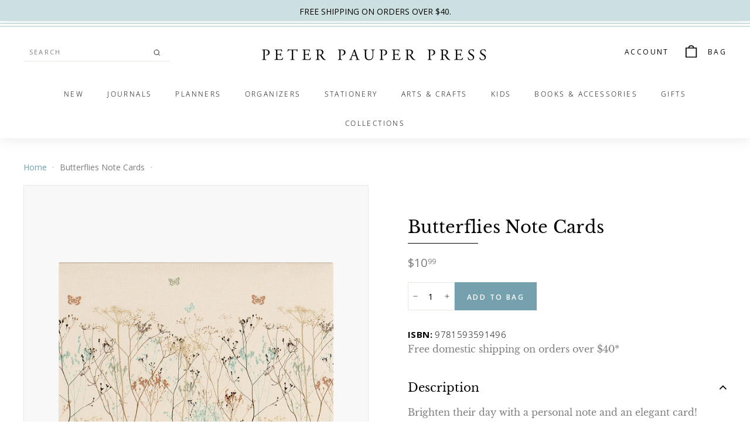

--- FILE ---
content_type: text/html; charset=utf-8
request_url: https://www.peterpauper.com/en-ca/products/butterflies-note-cards
body_size: 29738
content:
<!doctype html>
<html class="no-js" lang="en" dir="ltr">
<head>
  <meta charset="utf-8">
  <meta http-equiv="X-UA-Compatible" content="IE=edge,chrome=1">
  <meta name="viewport" content="width=device-width,initial-scale=1">
  <meta name="theme-color" content="#75a0ae">
  <link rel="canonical" href="https://www.peterpauper.com/en-ca/products/butterflies-note-cards">
  <link rel="preload" as="style" href="//www.peterpauper.com/cdn/shop/t/10/assets/theme.css?v=92484754290349632081766134909">
  <link rel="preload" as="script" href="//www.peterpauper.com/cdn/shop/t/10/assets/theme.min.js?v=16155855099866175591761292091">
  <link rel="preconnect" href="https://cdn.shopify.com">
  <link rel="preconnect" href="https://fonts.shopifycdn.com">
  <link rel="dns-prefetch" href="https://productreviews.shopifycdn.com">
  <link rel="dns-prefetch" href="https://ajax.googleapis.com">
  <link rel="dns-prefetch" href="https://maps.googleapis.com">
  <link rel="dns-prefetch" href="https://maps.gstatic.com">

  <link rel="preload" as="script" href="//www.peterpauper.com/cdn/shop/t/10/assets/kubix.js?v=61485709884488850861761292091">

  <link rel="stylesheet" href="//www.peterpauper.com/cdn/shop/t/10/assets/kubix.css?v=148628039537026523641761292091"><link rel="shortcut icon" href="//www.peterpauper.com/cdn/shop/files/PP_Favicon_32x32.png?v=1635336239" type="image/png" /><title>Butterflies Note Cards
&ndash; Peter Pauper Press
</title>
<meta name="description" content="Brighten their day with a personal note and an elegant card! Beautiful note cards are a pleasure to send and to receive! Premium boxed stationery set comes with 14 note cards and 15 envelopes. Note card interiors are blank for your personal messages. Smooth-finish uncoated card stock takes pen beautifully. Card exterio"><meta property="og:site_name" content="Peter Pauper Press">
  <meta property="og:url" content="https://www.peterpauper.com/en-ca/products/butterflies-note-cards">
  <meta property="og:title" content="Butterflies Note Cards">
  <meta property="og:type" content="product">
  <meta property="og:description" content="Brighten their day with a personal note and an elegant card! Beautiful note cards are a pleasure to send and to receive! Premium boxed stationery set comes with 14 note cards and 15 envelopes. Note card interiors are blank for your personal messages. Smooth-finish uncoated card stock takes pen beautifully. Card exterio"><meta property="og:image" content="http://www.peterpauper.com/cdn/shop/products/9781593591496_1452da6b-5db0-4776-a8bb-3a1e64dc7850.jpg?v=1654016277">
    <meta property="og:image:secure_url" content="https://www.peterpauper.com/cdn/shop/products/9781593591496_1452da6b-5db0-4776-a8bb-3a1e64dc7850.jpg?v=1654016277">
    <meta property="og:image:width" content="2500">
    <meta property="og:image:height" content="1732"><meta name="twitter:site" content="@PeterPauperPres">
  <meta name="twitter:card" content="summary_large_image">
  <meta name="twitter:title" content="Butterflies Note Cards">
  <meta name="twitter:description" content="Brighten their day with a personal note and an elegant card! Beautiful note cards are a pleasure to send and to receive! Premium boxed stationery set comes with 14 note cards and 15 envelopes. Note card interiors are blank for your personal messages. Smooth-finish uncoated card stock takes pen beautifully. Card exterio">
<style data-shopify>@font-face {
  font-family: "Libre Baskerville";
  font-weight: 400;
  font-style: normal;
  font-display: swap;
  src: url("//www.peterpauper.com/cdn/fonts/libre_baskerville/librebaskerville_n4.2ec9ee517e3ce28d5f1e6c6e75efd8a97e59c189.woff2") format("woff2"),
       url("//www.peterpauper.com/cdn/fonts/libre_baskerville/librebaskerville_n4.323789551b85098885c8eccedfb1bd8f25f56007.woff") format("woff");
}

  @font-face {
  font-family: "Open Sans";
  font-weight: 300;
  font-style: normal;
  font-display: swap;
  src: url("//www.peterpauper.com/cdn/fonts/open_sans/opensans_n3.b10466eda05a6b2d1ef0f6ba490dcecf7588dd78.woff2") format("woff2"),
       url("//www.peterpauper.com/cdn/fonts/open_sans/opensans_n3.056c4b5dddadba7018747bd50fdaa80430e21710.woff") format("woff");
}


  @font-face {
  font-family: "Open Sans";
  font-weight: 600;
  font-style: normal;
  font-display: swap;
  src: url("//www.peterpauper.com/cdn/fonts/open_sans/opensans_n6.15aeff3c913c3fe570c19cdfeed14ce10d09fb08.woff2") format("woff2"),
       url("//www.peterpauper.com/cdn/fonts/open_sans/opensans_n6.14bef14c75f8837a87f70ce22013cb146ee3e9f3.woff") format("woff");
}

  @font-face {
  font-family: "Open Sans";
  font-weight: 300;
  font-style: italic;
  font-display: swap;
  src: url("//www.peterpauper.com/cdn/fonts/open_sans/opensans_i3.853ebda1c5f31329bb2a566ea7797548807a48bf.woff2") format("woff2"),
       url("//www.peterpauper.com/cdn/fonts/open_sans/opensans_i3.3359d7c8c5a869c65cb7df3aa76a8d52237b1b65.woff") format("woff");
}

  @font-face {
  font-family: "Open Sans";
  font-weight: 600;
  font-style: italic;
  font-display: swap;
  src: url("//www.peterpauper.com/cdn/fonts/open_sans/opensans_i6.828bbc1b99433eacd7d50c9f0c1bfe16f27b89a3.woff2") format("woff2"),
       url("//www.peterpauper.com/cdn/fonts/open_sans/opensans_i6.a79e1402e2bbd56b8069014f43ff9c422c30d057.woff") format("woff");
}

</style><link href="//www.peterpauper.com/cdn/shop/t/10/assets/theme.css?v=92484754290349632081766134909" rel="stylesheet" type="text/css" media="all" />
<style data-shopify>:root {
    --typeHeaderPrimary: "Libre Baskerville";
    --typeHeaderFallback: serif;
    --typeHeaderSize: 34px;
    --typeHeaderWeight: 400;
    --typeHeaderLineHeight: 1.2;
    --typeHeaderSpacing: 0.01em;

    --typeBasePrimary:"Open Sans";
    --typeBaseFallback:sans-serif;
    --typeBaseSize: 15px;
    --typeBaseWeight: 300;
    --typeBaseSpacing: 0.025em;
    --typeBaseLineHeight: 1.5;

    --colorSmallImageBg: #ffffff;
    --colorSmallImageBgDark: #f7f7f7;
    --colorLargeImageBg: #e7e7e7;
    --colorLargeImageBgLight: #ffffff;

    --iconWeight: 4px;
    --iconLinecaps: miter;

    
      --buttonRadius: 0px;
      --btnPadding: 11px 20px;
    

    
      --roundness: 0px;
    

    
      --gridThickness: 0px;
    

    --productTileMargin: 10%;
    --collectionTileMargin: 17%;

    --swatchSize: 40px;
  }

  @media screen and (max-width: 768px) {
    :root {
      --typeBaseSize: 13px;

      
        --roundness: 0px;
        --btnPadding: 9px 17px;
      
    }
  }</style><script>
    document.documentElement.className = document.documentElement.className.replace('no-js', 'js');

    window.theme = window.theme || {};
    theme.routes = {
      home: "/en-ca",
      collections: "/en-ca/collections",
      cart: "/en-ca/cart.js",
      cartPage: "/en-ca/cart",
      cartAdd: "/en-ca/cart/add.js",
      cartChange: "/en-ca/cart/change.js",
      search: "/en-ca/search"
    };
    theme.strings = {
      soldOut: "Out of Stock",
      unavailable: "Unavailable",
      inStockLabel: "In stock",
      stockLabel: "Only [count] items in stock",
      willNotShipUntil: "Will not ship until [date]",
      willBeInStockAfter: "Will be in stock after [date]",
      waitingForStock: "Inventory on the way",
      savePrice: "Save [saved_amount]",
      cartEmpty: "Your bag is currently empty.",
      cartTermsConfirmation: "You must agree with the terms and conditions of sales to check out",
      searchCollections: "Collections:",
      searchPages: "Pages:",
      searchArticles: "Articles:"
    };
    theme.settings = {
      dynamicVariantsEnable: true,
      dynamicVariantType: "button",
      cartType: "dropdown",
      isCustomerTemplate: false,
      moneyFormat: "${{amount}}",
      saveType: "dollar",
      recentlyViewedEnabled: false,
      productImageSize: "square",
      productImageCover: false,
      predictiveSearch: true,
      predictiveSearchType: "product,article,page,collection",
      inventoryThreshold: 10,
      superScriptSetting: true,
      superScriptPrice: true,
      quickView: true,
      quickAdd: false,
      themeName: 'Expanse',
      themeVersion: "1.0.5"
    };
  </script>

  <script>window.performance && window.performance.mark && window.performance.mark('shopify.content_for_header.start');</script><meta name="google-site-verification" content="NcIKa3lQZ07ASowbvQ7HoqixgIOPHZmRT_XdK3-vSj8">
<meta id="shopify-digital-wallet" name="shopify-digital-wallet" content="/57950929056/digital_wallets/dialog">
<meta name="shopify-checkout-api-token" content="cda85e1c5448d1a3a7641b3ad9f6791a">
<meta id="in-context-paypal-metadata" data-shop-id="57950929056" data-venmo-supported="false" data-environment="production" data-locale="en_US" data-paypal-v4="true" data-currency="USD">
<link rel="alternate" hreflang="x-default" href="https://www.peterpauper.com/products/butterflies-note-cards">
<link rel="alternate" hreflang="en-CA" href="https://www.peterpauper.com/en-ca/products/butterflies-note-cards">
<link rel="alternate" hreflang="en-US" href="https://www.peterpauper.com/products/butterflies-note-cards">
<link rel="alternate" type="application/json+oembed" href="https://www.peterpauper.com/en-ca/products/butterflies-note-cards.oembed">
<script async="async" src="/checkouts/internal/preloads.js?locale=en-CA"></script>
<link rel="preconnect" href="https://shop.app" crossorigin="anonymous">
<script async="async" src="https://shop.app/checkouts/internal/preloads.js?locale=en-CA&shop_id=57950929056" crossorigin="anonymous"></script>
<script id="apple-pay-shop-capabilities" type="application/json">{"shopId":57950929056,"countryCode":"US","currencyCode":"USD","merchantCapabilities":["supports3DS"],"merchantId":"gid:\/\/shopify\/Shop\/57950929056","merchantName":"Peter Pauper Press","requiredBillingContactFields":["postalAddress","email","phone"],"requiredShippingContactFields":["postalAddress","email","phone"],"shippingType":"shipping","supportedNetworks":["visa","masterCard","amex","discover","elo","jcb"],"total":{"type":"pending","label":"Peter Pauper Press","amount":"1.00"},"shopifyPaymentsEnabled":true,"supportsSubscriptions":true}</script>
<script id="shopify-features" type="application/json">{"accessToken":"cda85e1c5448d1a3a7641b3ad9f6791a","betas":["rich-media-storefront-analytics"],"domain":"www.peterpauper.com","predictiveSearch":true,"shopId":57950929056,"locale":"en"}</script>
<script>var Shopify = Shopify || {};
Shopify.shop = "peter-pauper.myshopify.com";
Shopify.locale = "en";
Shopify.currency = {"active":"USD","rate":"1.0"};
Shopify.country = "CA";
Shopify.theme = {"name":"Peter Pauper [Production] - Christmas Gift Guide","id":145496015008,"schema_name":"Expanse","schema_version":"1.0.5","theme_store_id":902,"role":"main"};
Shopify.theme.handle = "null";
Shopify.theme.style = {"id":null,"handle":null};
Shopify.cdnHost = "www.peterpauper.com/cdn";
Shopify.routes = Shopify.routes || {};
Shopify.routes.root = "/en-ca/";</script>
<script type="module">!function(o){(o.Shopify=o.Shopify||{}).modules=!0}(window);</script>
<script>!function(o){function n(){var o=[];function n(){o.push(Array.prototype.slice.apply(arguments))}return n.q=o,n}var t=o.Shopify=o.Shopify||{};t.loadFeatures=n(),t.autoloadFeatures=n()}(window);</script>
<script>
  window.ShopifyPay = window.ShopifyPay || {};
  window.ShopifyPay.apiHost = "shop.app\/pay";
  window.ShopifyPay.redirectState = null;
</script>
<script id="shop-js-analytics" type="application/json">{"pageType":"product"}</script>
<script defer="defer" async type="module" src="//www.peterpauper.com/cdn/shopifycloud/shop-js/modules/v2/client.init-shop-cart-sync_C5BV16lS.en.esm.js"></script>
<script defer="defer" async type="module" src="//www.peterpauper.com/cdn/shopifycloud/shop-js/modules/v2/chunk.common_CygWptCX.esm.js"></script>
<script type="module">
  await import("//www.peterpauper.com/cdn/shopifycloud/shop-js/modules/v2/client.init-shop-cart-sync_C5BV16lS.en.esm.js");
await import("//www.peterpauper.com/cdn/shopifycloud/shop-js/modules/v2/chunk.common_CygWptCX.esm.js");

  window.Shopify.SignInWithShop?.initShopCartSync?.({"fedCMEnabled":true,"windoidEnabled":true});

</script>
<script>
  window.Shopify = window.Shopify || {};
  if (!window.Shopify.featureAssets) window.Shopify.featureAssets = {};
  window.Shopify.featureAssets['shop-js'] = {"shop-cart-sync":["modules/v2/client.shop-cart-sync_ZFArdW7E.en.esm.js","modules/v2/chunk.common_CygWptCX.esm.js"],"init-fed-cm":["modules/v2/client.init-fed-cm_CmiC4vf6.en.esm.js","modules/v2/chunk.common_CygWptCX.esm.js"],"shop-button":["modules/v2/client.shop-button_tlx5R9nI.en.esm.js","modules/v2/chunk.common_CygWptCX.esm.js"],"shop-cash-offers":["modules/v2/client.shop-cash-offers_DOA2yAJr.en.esm.js","modules/v2/chunk.common_CygWptCX.esm.js","modules/v2/chunk.modal_D71HUcav.esm.js"],"init-windoid":["modules/v2/client.init-windoid_sURxWdc1.en.esm.js","modules/v2/chunk.common_CygWptCX.esm.js"],"shop-toast-manager":["modules/v2/client.shop-toast-manager_ClPi3nE9.en.esm.js","modules/v2/chunk.common_CygWptCX.esm.js"],"init-shop-email-lookup-coordinator":["modules/v2/client.init-shop-email-lookup-coordinator_B8hsDcYM.en.esm.js","modules/v2/chunk.common_CygWptCX.esm.js"],"init-shop-cart-sync":["modules/v2/client.init-shop-cart-sync_C5BV16lS.en.esm.js","modules/v2/chunk.common_CygWptCX.esm.js"],"avatar":["modules/v2/client.avatar_BTnouDA3.en.esm.js"],"pay-button":["modules/v2/client.pay-button_FdsNuTd3.en.esm.js","modules/v2/chunk.common_CygWptCX.esm.js"],"init-customer-accounts":["modules/v2/client.init-customer-accounts_DxDtT_ad.en.esm.js","modules/v2/client.shop-login-button_C5VAVYt1.en.esm.js","modules/v2/chunk.common_CygWptCX.esm.js","modules/v2/chunk.modal_D71HUcav.esm.js"],"init-shop-for-new-customer-accounts":["modules/v2/client.init-shop-for-new-customer-accounts_ChsxoAhi.en.esm.js","modules/v2/client.shop-login-button_C5VAVYt1.en.esm.js","modules/v2/chunk.common_CygWptCX.esm.js","modules/v2/chunk.modal_D71HUcav.esm.js"],"shop-login-button":["modules/v2/client.shop-login-button_C5VAVYt1.en.esm.js","modules/v2/chunk.common_CygWptCX.esm.js","modules/v2/chunk.modal_D71HUcav.esm.js"],"init-customer-accounts-sign-up":["modules/v2/client.init-customer-accounts-sign-up_CPSyQ0Tj.en.esm.js","modules/v2/client.shop-login-button_C5VAVYt1.en.esm.js","modules/v2/chunk.common_CygWptCX.esm.js","modules/v2/chunk.modal_D71HUcav.esm.js"],"shop-follow-button":["modules/v2/client.shop-follow-button_Cva4Ekp9.en.esm.js","modules/v2/chunk.common_CygWptCX.esm.js","modules/v2/chunk.modal_D71HUcav.esm.js"],"checkout-modal":["modules/v2/client.checkout-modal_BPM8l0SH.en.esm.js","modules/v2/chunk.common_CygWptCX.esm.js","modules/v2/chunk.modal_D71HUcav.esm.js"],"lead-capture":["modules/v2/client.lead-capture_Bi8yE_yS.en.esm.js","modules/v2/chunk.common_CygWptCX.esm.js","modules/v2/chunk.modal_D71HUcav.esm.js"],"shop-login":["modules/v2/client.shop-login_D6lNrXab.en.esm.js","modules/v2/chunk.common_CygWptCX.esm.js","modules/v2/chunk.modal_D71HUcav.esm.js"],"payment-terms":["modules/v2/client.payment-terms_CZxnsJam.en.esm.js","modules/v2/chunk.common_CygWptCX.esm.js","modules/v2/chunk.modal_D71HUcav.esm.js"]};
</script>
<script>(function() {
  var isLoaded = false;
  function asyncLoad() {
    if (isLoaded) return;
    isLoaded = true;
    var urls = ["\/\/app.backinstock.org\/widget\/50794_1675166582.js?category=bis\u0026v=6\u0026shop=peter-pauper.myshopify.com","https:\/\/cdn.nfcube.com\/instafeed-35123b98bf0f5d47eaffe91d3139c130.js?shop=peter-pauper.myshopify.com"];
    for (var i = 0; i < urls.length; i++) {
      var s = document.createElement('script');
      s.type = 'text/javascript';
      s.async = true;
      s.src = urls[i];
      var x = document.getElementsByTagName('script')[0];
      x.parentNode.insertBefore(s, x);
    }
  };
  if(window.attachEvent) {
    window.attachEvent('onload', asyncLoad);
  } else {
    window.addEventListener('load', asyncLoad, false);
  }
})();</script>
<script id="__st">var __st={"a":57950929056,"offset":-18000,"reqid":"af01a816-8731-4b8e-a229-db97874f1fcb-1768715742","pageurl":"www.peterpauper.com\/en-ca\/products\/butterflies-note-cards","u":"16720a87785e","p":"product","rtyp":"product","rid":7118964293792};</script>
<script>window.ShopifyPaypalV4VisibilityTracking = true;</script>
<script id="captcha-bootstrap">!function(){'use strict';const t='contact',e='account',n='new_comment',o=[[t,t],['blogs',n],['comments',n],[t,'customer']],c=[[e,'customer_login'],[e,'guest_login'],[e,'recover_customer_password'],[e,'create_customer']],r=t=>t.map((([t,e])=>`form[action*='/${t}']:not([data-nocaptcha='true']) input[name='form_type'][value='${e}']`)).join(','),a=t=>()=>t?[...document.querySelectorAll(t)].map((t=>t.form)):[];function s(){const t=[...o],e=r(t);return a(e)}const i='password',u='form_key',d=['recaptcha-v3-token','g-recaptcha-response','h-captcha-response',i],f=()=>{try{return window.sessionStorage}catch{return}},m='__shopify_v',_=t=>t.elements[u];function p(t,e,n=!1){try{const o=window.sessionStorage,c=JSON.parse(o.getItem(e)),{data:r}=function(t){const{data:e,action:n}=t;return t[m]||n?{data:e,action:n}:{data:t,action:n}}(c);for(const[e,n]of Object.entries(r))t.elements[e]&&(t.elements[e].value=n);n&&o.removeItem(e)}catch(o){console.error('form repopulation failed',{error:o})}}const l='form_type',E='cptcha';function T(t){t.dataset[E]=!0}const w=window,h=w.document,L='Shopify',v='ce_forms',y='captcha';let A=!1;((t,e)=>{const n=(g='f06e6c50-85a8-45c8-87d0-21a2b65856fe',I='https://cdn.shopify.com/shopifycloud/storefront-forms-hcaptcha/ce_storefront_forms_captcha_hcaptcha.v1.5.2.iife.js',D={infoText:'Protected by hCaptcha',privacyText:'Privacy',termsText:'Terms'},(t,e,n)=>{const o=w[L][v],c=o.bindForm;if(c)return c(t,g,e,D).then(n);var r;o.q.push([[t,g,e,D],n]),r=I,A||(h.body.append(Object.assign(h.createElement('script'),{id:'captcha-provider',async:!0,src:r})),A=!0)});var g,I,D;w[L]=w[L]||{},w[L][v]=w[L][v]||{},w[L][v].q=[],w[L][y]=w[L][y]||{},w[L][y].protect=function(t,e){n(t,void 0,e),T(t)},Object.freeze(w[L][y]),function(t,e,n,w,h,L){const[v,y,A,g]=function(t,e,n){const i=e?o:[],u=t?c:[],d=[...i,...u],f=r(d),m=r(i),_=r(d.filter((([t,e])=>n.includes(e))));return[a(f),a(m),a(_),s()]}(w,h,L),I=t=>{const e=t.target;return e instanceof HTMLFormElement?e:e&&e.form},D=t=>v().includes(t);t.addEventListener('submit',(t=>{const e=I(t);if(!e)return;const n=D(e)&&!e.dataset.hcaptchaBound&&!e.dataset.recaptchaBound,o=_(e),c=g().includes(e)&&(!o||!o.value);(n||c)&&t.preventDefault(),c&&!n&&(function(t){try{if(!f())return;!function(t){const e=f();if(!e)return;const n=_(t);if(!n)return;const o=n.value;o&&e.removeItem(o)}(t);const e=Array.from(Array(32),(()=>Math.random().toString(36)[2])).join('');!function(t,e){_(t)||t.append(Object.assign(document.createElement('input'),{type:'hidden',name:u})),t.elements[u].value=e}(t,e),function(t,e){const n=f();if(!n)return;const o=[...t.querySelectorAll(`input[type='${i}']`)].map((({name:t})=>t)),c=[...d,...o],r={};for(const[a,s]of new FormData(t).entries())c.includes(a)||(r[a]=s);n.setItem(e,JSON.stringify({[m]:1,action:t.action,data:r}))}(t,e)}catch(e){console.error('failed to persist form',e)}}(e),e.submit())}));const S=(t,e)=>{t&&!t.dataset[E]&&(n(t,e.some((e=>e===t))),T(t))};for(const o of['focusin','change'])t.addEventListener(o,(t=>{const e=I(t);D(e)&&S(e,y())}));const B=e.get('form_key'),M=e.get(l),P=B&&M;t.addEventListener('DOMContentLoaded',(()=>{const t=y();if(P)for(const e of t)e.elements[l].value===M&&p(e,B);[...new Set([...A(),...v().filter((t=>'true'===t.dataset.shopifyCaptcha))])].forEach((e=>S(e,t)))}))}(h,new URLSearchParams(w.location.search),n,t,e,['guest_login'])})(!0,!0)}();</script>
<script integrity="sha256-4kQ18oKyAcykRKYeNunJcIwy7WH5gtpwJnB7kiuLZ1E=" data-source-attribution="shopify.loadfeatures" defer="defer" src="//www.peterpauper.com/cdn/shopifycloud/storefront/assets/storefront/load_feature-a0a9edcb.js" crossorigin="anonymous"></script>
<script crossorigin="anonymous" defer="defer" src="//www.peterpauper.com/cdn/shopifycloud/storefront/assets/shopify_pay/storefront-65b4c6d7.js?v=20250812"></script>
<script data-source-attribution="shopify.dynamic_checkout.dynamic.init">var Shopify=Shopify||{};Shopify.PaymentButton=Shopify.PaymentButton||{isStorefrontPortableWallets:!0,init:function(){window.Shopify.PaymentButton.init=function(){};var t=document.createElement("script");t.src="https://www.peterpauper.com/cdn/shopifycloud/portable-wallets/latest/portable-wallets.en.js",t.type="module",document.head.appendChild(t)}};
</script>
<script data-source-attribution="shopify.dynamic_checkout.buyer_consent">
  function portableWalletsHideBuyerConsent(e){var t=document.getElementById("shopify-buyer-consent"),n=document.getElementById("shopify-subscription-policy-button");t&&n&&(t.classList.add("hidden"),t.setAttribute("aria-hidden","true"),n.removeEventListener("click",e))}function portableWalletsShowBuyerConsent(e){var t=document.getElementById("shopify-buyer-consent"),n=document.getElementById("shopify-subscription-policy-button");t&&n&&(t.classList.remove("hidden"),t.removeAttribute("aria-hidden"),n.addEventListener("click",e))}window.Shopify?.PaymentButton&&(window.Shopify.PaymentButton.hideBuyerConsent=portableWalletsHideBuyerConsent,window.Shopify.PaymentButton.showBuyerConsent=portableWalletsShowBuyerConsent);
</script>
<script data-source-attribution="shopify.dynamic_checkout.cart.bootstrap">document.addEventListener("DOMContentLoaded",(function(){function t(){return document.querySelector("shopify-accelerated-checkout-cart, shopify-accelerated-checkout")}if(t())Shopify.PaymentButton.init();else{new MutationObserver((function(e,n){t()&&(Shopify.PaymentButton.init(),n.disconnect())})).observe(document.body,{childList:!0,subtree:!0})}}));
</script>
<link id="shopify-accelerated-checkout-styles" rel="stylesheet" media="screen" href="https://www.peterpauper.com/cdn/shopifycloud/portable-wallets/latest/accelerated-checkout-backwards-compat.css" crossorigin="anonymous">
<style id="shopify-accelerated-checkout-cart">
        #shopify-buyer-consent {
  margin-top: 1em;
  display: inline-block;
  width: 100%;
}

#shopify-buyer-consent.hidden {
  display: none;
}

#shopify-subscription-policy-button {
  background: none;
  border: none;
  padding: 0;
  text-decoration: underline;
  font-size: inherit;
  cursor: pointer;
}

#shopify-subscription-policy-button::before {
  box-shadow: none;
}

      </style>

<script>window.performance && window.performance.mark && window.performance.mark('shopify.content_for_header.end');</script>

  <script src="//www.peterpauper.com/cdn/shop/t/10/assets/vendor-scripts-v0.js" defer="defer"></script>
  <script src="//www.peterpauper.com/cdn/shop/t/10/assets/theme.min.js?v=16155855099866175591761292091" defer="defer"></script><!-- BEGIN app block: shopify://apps/microsoft-clarity/blocks/brandAgents_js/31c3d126-8116-4b4a-8ba1-baeda7c4aeea -->





<!-- END app block --><!-- BEGIN app block: shopify://apps/stape-conversion-tracking/blocks/gtm/7e13c847-7971-409d-8fe0-29ec14d5f048 --><script>
  window.lsData = {};
  window.dataLayer = window.dataLayer || [];
  window.addEventListener("message", (event) => {
    if (event.data?.event) {
      window.dataLayer.push(event.data);
    }
  });
  window.dataShopStape = {
    shop: "www.peterpauper.com",
    shopId: "57950929056",
  }
</script>

<!-- END app block --><!-- BEGIN app block: shopify://apps/microsoft-clarity/blocks/clarity_js/31c3d126-8116-4b4a-8ba1-baeda7c4aeea -->
<script type="text/javascript">
  (function (c, l, a, r, i, t, y) {
    c[a] = c[a] || function () { (c[a].q = c[a].q || []).push(arguments); };
    t = l.createElement(r); t.async = 1; t.src = "https://www.clarity.ms/tag/" + i + "?ref=shopify";
    y = l.getElementsByTagName(r)[0]; y.parentNode.insertBefore(t, y);

    c.Shopify.loadFeatures([{ name: "consent-tracking-api", version: "0.1" }], error => {
      if (error) {
        console.error("Error loading Shopify features:", error);
        return;
      }

      c[a]('consentv2', {
        ad_Storage: c.Shopify.customerPrivacy.marketingAllowed() ? "granted" : "denied",
        analytics_Storage: c.Shopify.customerPrivacy.analyticsProcessingAllowed() ? "granted" : "denied",
      });
    });

    l.addEventListener("visitorConsentCollected", function (e) {
      c[a]('consentv2', {
        ad_Storage: e.detail.marketingAllowed ? "granted" : "denied",
        analytics_Storage: e.detail.analyticsAllowed ? "granted" : "denied",
      });
    });
  })(window, document, "clarity", "script", "ukalpcj8pp");
</script>



<!-- END app block --><!-- BEGIN app block: shopify://apps/klaviyo-email-marketing-sms/blocks/klaviyo-onsite-embed/2632fe16-c075-4321-a88b-50b567f42507 -->












  <script async src="https://static.klaviyo.com/onsite/js/VFBDKg/klaviyo.js?company_id=VFBDKg"></script>
  <script>!function(){if(!window.klaviyo){window._klOnsite=window._klOnsite||[];try{window.klaviyo=new Proxy({},{get:function(n,i){return"push"===i?function(){var n;(n=window._klOnsite).push.apply(n,arguments)}:function(){for(var n=arguments.length,o=new Array(n),w=0;w<n;w++)o[w]=arguments[w];var t="function"==typeof o[o.length-1]?o.pop():void 0,e=new Promise((function(n){window._klOnsite.push([i].concat(o,[function(i){t&&t(i),n(i)}]))}));return e}}})}catch(n){window.klaviyo=window.klaviyo||[],window.klaviyo.push=function(){var n;(n=window._klOnsite).push.apply(n,arguments)}}}}();</script>

  
    <script id="viewed_product">
      if (item == null) {
        var _learnq = _learnq || [];

        var MetafieldReviews = null
        var MetafieldYotpoRating = null
        var MetafieldYotpoCount = null
        var MetafieldLooxRating = null
        var MetafieldLooxCount = null
        var okendoProduct = null
        var okendoProductReviewCount = null
        var okendoProductReviewAverageValue = null
        try {
          // The following fields are used for Customer Hub recently viewed in order to add reviews.
          // This information is not part of __kla_viewed. Instead, it is part of __kla_viewed_reviewed_items
          MetafieldReviews = {};
          MetafieldYotpoRating = null
          MetafieldYotpoCount = null
          MetafieldLooxRating = null
          MetafieldLooxCount = null

          okendoProduct = null
          // If the okendo metafield is not legacy, it will error, which then requires the new json formatted data
          if (okendoProduct && 'error' in okendoProduct) {
            okendoProduct = null
          }
          okendoProductReviewCount = okendoProduct ? okendoProduct.reviewCount : null
          okendoProductReviewAverageValue = okendoProduct ? okendoProduct.reviewAverageValue : null
        } catch (error) {
          console.error('Error in Klaviyo onsite reviews tracking:', error);
        }

        var item = {
          Name: "Butterflies Note Cards",
          ProductID: 7118964293792,
          Categories: ["Butterflies","Everyday Note Cards","Stationery","Under $20"],
          ImageURL: "https://www.peterpauper.com/cdn/shop/products/9781593591496_1452da6b-5db0-4776-a8bb-3a1e64dc7850_grande.jpg?v=1654016277",
          URL: "https://www.peterpauper.com/en-ca/products/butterflies-note-cards",
          Brand: "Peter Pauper Press",
          Price: "$10.99",
          Value: "10.99",
          CompareAtPrice: "$10.99"
        };
        _learnq.push(['track', 'Viewed Product', item]);
        _learnq.push(['trackViewedItem', {
          Title: item.Name,
          ItemId: item.ProductID,
          Categories: item.Categories,
          ImageUrl: item.ImageURL,
          Url: item.URL,
          Metadata: {
            Brand: item.Brand,
            Price: item.Price,
            Value: item.Value,
            CompareAtPrice: item.CompareAtPrice
          },
          metafields:{
            reviews: MetafieldReviews,
            yotpo:{
              rating: MetafieldYotpoRating,
              count: MetafieldYotpoCount,
            },
            loox:{
              rating: MetafieldLooxRating,
              count: MetafieldLooxCount,
            },
            okendo: {
              rating: okendoProductReviewAverageValue,
              count: okendoProductReviewCount,
            }
          }
        }]);
      }
    </script>
  




  <script>
    window.klaviyoReviewsProductDesignMode = false
  </script>







<!-- END app block --><script src="https://cdn.shopify.com/extensions/019b8ed3-90b4-7b95-8e01-aa6b35f1be2e/stape-remix-29/assets/widget.js" type="text/javascript" defer="defer"></script>
<link href="https://monorail-edge.shopifysvc.com" rel="dns-prefetch">
<script>(function(){if ("sendBeacon" in navigator && "performance" in window) {try {var session_token_from_headers = performance.getEntriesByType('navigation')[0].serverTiming.find(x => x.name == '_s').description;} catch {var session_token_from_headers = undefined;}var session_cookie_matches = document.cookie.match(/_shopify_s=([^;]*)/);var session_token_from_cookie = session_cookie_matches && session_cookie_matches.length === 2 ? session_cookie_matches[1] : "";var session_token = session_token_from_headers || session_token_from_cookie || "";function handle_abandonment_event(e) {var entries = performance.getEntries().filter(function(entry) {return /monorail-edge.shopifysvc.com/.test(entry.name);});if (!window.abandonment_tracked && entries.length === 0) {window.abandonment_tracked = true;var currentMs = Date.now();var navigation_start = performance.timing.navigationStart;var payload = {shop_id: 57950929056,url: window.location.href,navigation_start,duration: currentMs - navigation_start,session_token,page_type: "product"};window.navigator.sendBeacon("https://monorail-edge.shopifysvc.com/v1/produce", JSON.stringify({schema_id: "online_store_buyer_site_abandonment/1.1",payload: payload,metadata: {event_created_at_ms: currentMs,event_sent_at_ms: currentMs}}));}}window.addEventListener('pagehide', handle_abandonment_event);}}());</script>
<script id="web-pixels-manager-setup">(function e(e,d,r,n,o){if(void 0===o&&(o={}),!Boolean(null===(a=null===(i=window.Shopify)||void 0===i?void 0:i.analytics)||void 0===a?void 0:a.replayQueue)){var i,a;window.Shopify=window.Shopify||{};var t=window.Shopify;t.analytics=t.analytics||{};var s=t.analytics;s.replayQueue=[],s.publish=function(e,d,r){return s.replayQueue.push([e,d,r]),!0};try{self.performance.mark("wpm:start")}catch(e){}var l=function(){var e={modern:/Edge?\/(1{2}[4-9]|1[2-9]\d|[2-9]\d{2}|\d{4,})\.\d+(\.\d+|)|Firefox\/(1{2}[4-9]|1[2-9]\d|[2-9]\d{2}|\d{4,})\.\d+(\.\d+|)|Chrom(ium|e)\/(9{2}|\d{3,})\.\d+(\.\d+|)|(Maci|X1{2}).+ Version\/(15\.\d+|(1[6-9]|[2-9]\d|\d{3,})\.\d+)([,.]\d+|)( \(\w+\)|)( Mobile\/\w+|) Safari\/|Chrome.+OPR\/(9{2}|\d{3,})\.\d+\.\d+|(CPU[ +]OS|iPhone[ +]OS|CPU[ +]iPhone|CPU IPhone OS|CPU iPad OS)[ +]+(15[._]\d+|(1[6-9]|[2-9]\d|\d{3,})[._]\d+)([._]\d+|)|Android:?[ /-](13[3-9]|1[4-9]\d|[2-9]\d{2}|\d{4,})(\.\d+|)(\.\d+|)|Android.+Firefox\/(13[5-9]|1[4-9]\d|[2-9]\d{2}|\d{4,})\.\d+(\.\d+|)|Android.+Chrom(ium|e)\/(13[3-9]|1[4-9]\d|[2-9]\d{2}|\d{4,})\.\d+(\.\d+|)|SamsungBrowser\/([2-9]\d|\d{3,})\.\d+/,legacy:/Edge?\/(1[6-9]|[2-9]\d|\d{3,})\.\d+(\.\d+|)|Firefox\/(5[4-9]|[6-9]\d|\d{3,})\.\d+(\.\d+|)|Chrom(ium|e)\/(5[1-9]|[6-9]\d|\d{3,})\.\d+(\.\d+|)([\d.]+$|.*Safari\/(?![\d.]+ Edge\/[\d.]+$))|(Maci|X1{2}).+ Version\/(10\.\d+|(1[1-9]|[2-9]\d|\d{3,})\.\d+)([,.]\d+|)( \(\w+\)|)( Mobile\/\w+|) Safari\/|Chrome.+OPR\/(3[89]|[4-9]\d|\d{3,})\.\d+\.\d+|(CPU[ +]OS|iPhone[ +]OS|CPU[ +]iPhone|CPU IPhone OS|CPU iPad OS)[ +]+(10[._]\d+|(1[1-9]|[2-9]\d|\d{3,})[._]\d+)([._]\d+|)|Android:?[ /-](13[3-9]|1[4-9]\d|[2-9]\d{2}|\d{4,})(\.\d+|)(\.\d+|)|Mobile Safari.+OPR\/([89]\d|\d{3,})\.\d+\.\d+|Android.+Firefox\/(13[5-9]|1[4-9]\d|[2-9]\d{2}|\d{4,})\.\d+(\.\d+|)|Android.+Chrom(ium|e)\/(13[3-9]|1[4-9]\d|[2-9]\d{2}|\d{4,})\.\d+(\.\d+|)|Android.+(UC? ?Browser|UCWEB|U3)[ /]?(15\.([5-9]|\d{2,})|(1[6-9]|[2-9]\d|\d{3,})\.\d+)\.\d+|SamsungBrowser\/(5\.\d+|([6-9]|\d{2,})\.\d+)|Android.+MQ{2}Browser\/(14(\.(9|\d{2,})|)|(1[5-9]|[2-9]\d|\d{3,})(\.\d+|))(\.\d+|)|K[Aa][Ii]OS\/(3\.\d+|([4-9]|\d{2,})\.\d+)(\.\d+|)/},d=e.modern,r=e.legacy,n=navigator.userAgent;return n.match(d)?"modern":n.match(r)?"legacy":"unknown"}(),u="modern"===l?"modern":"legacy",c=(null!=n?n:{modern:"",legacy:""})[u],f=function(e){return[e.baseUrl,"/wpm","/b",e.hashVersion,"modern"===e.buildTarget?"m":"l",".js"].join("")}({baseUrl:d,hashVersion:r,buildTarget:u}),m=function(e){var d=e.version,r=e.bundleTarget,n=e.surface,o=e.pageUrl,i=e.monorailEndpoint;return{emit:function(e){var a=e.status,t=e.errorMsg,s=(new Date).getTime(),l=JSON.stringify({metadata:{event_sent_at_ms:s},events:[{schema_id:"web_pixels_manager_load/3.1",payload:{version:d,bundle_target:r,page_url:o,status:a,surface:n,error_msg:t},metadata:{event_created_at_ms:s}}]});if(!i)return console&&console.warn&&console.warn("[Web Pixels Manager] No Monorail endpoint provided, skipping logging."),!1;try{return self.navigator.sendBeacon.bind(self.navigator)(i,l)}catch(e){}var u=new XMLHttpRequest;try{return u.open("POST",i,!0),u.setRequestHeader("Content-Type","text/plain"),u.send(l),!0}catch(e){return console&&console.warn&&console.warn("[Web Pixels Manager] Got an unhandled error while logging to Monorail."),!1}}}}({version:r,bundleTarget:l,surface:e.surface,pageUrl:self.location.href,monorailEndpoint:e.monorailEndpoint});try{o.browserTarget=l,function(e){var d=e.src,r=e.async,n=void 0===r||r,o=e.onload,i=e.onerror,a=e.sri,t=e.scriptDataAttributes,s=void 0===t?{}:t,l=document.createElement("script"),u=document.querySelector("head"),c=document.querySelector("body");if(l.async=n,l.src=d,a&&(l.integrity=a,l.crossOrigin="anonymous"),s)for(var f in s)if(Object.prototype.hasOwnProperty.call(s,f))try{l.dataset[f]=s[f]}catch(e){}if(o&&l.addEventListener("load",o),i&&l.addEventListener("error",i),u)u.appendChild(l);else{if(!c)throw new Error("Did not find a head or body element to append the script");c.appendChild(l)}}({src:f,async:!0,onload:function(){if(!function(){var e,d;return Boolean(null===(d=null===(e=window.Shopify)||void 0===e?void 0:e.analytics)||void 0===d?void 0:d.initialized)}()){var d=window.webPixelsManager.init(e)||void 0;if(d){var r=window.Shopify.analytics;r.replayQueue.forEach((function(e){var r=e[0],n=e[1],o=e[2];d.publishCustomEvent(r,n,o)})),r.replayQueue=[],r.publish=d.publishCustomEvent,r.visitor=d.visitor,r.initialized=!0}}},onerror:function(){return m.emit({status:"failed",errorMsg:"".concat(f," has failed to load")})},sri:function(e){var d=/^sha384-[A-Za-z0-9+/=]+$/;return"string"==typeof e&&d.test(e)}(c)?c:"",scriptDataAttributes:o}),m.emit({status:"loading"})}catch(e){m.emit({status:"failed",errorMsg:(null==e?void 0:e.message)||"Unknown error"})}}})({shopId: 57950929056,storefrontBaseUrl: "https://www.peterpauper.com",extensionsBaseUrl: "https://extensions.shopifycdn.com/cdn/shopifycloud/web-pixels-manager",monorailEndpoint: "https://monorail-edge.shopifysvc.com/unstable/produce_batch",surface: "storefront-renderer",enabledBetaFlags: ["2dca8a86"],webPixelsConfigList: [{"id":"1720778912","configuration":"{\"projectId\":\"ukalpcj8pp\"}","eventPayloadVersion":"v1","runtimeContext":"STRICT","scriptVersion":"737156edc1fafd4538f270df27821f1c","type":"APP","apiClientId":240074326017,"privacyPurposes":[],"capabilities":["advanced_dom_events"],"dataSharingAdjustments":{"protectedCustomerApprovalScopes":["read_customer_personal_data"]}},{"id":"1554907296","configuration":"{\"accountID\":\"VFBDKg\",\"webPixelConfig\":\"eyJlbmFibGVBZGRlZFRvQ2FydEV2ZW50cyI6IHRydWV9\"}","eventPayloadVersion":"v1","runtimeContext":"STRICT","scriptVersion":"524f6c1ee37bacdca7657a665bdca589","type":"APP","apiClientId":123074,"privacyPurposes":["ANALYTICS","MARKETING"],"dataSharingAdjustments":{"protectedCustomerApprovalScopes":["read_customer_address","read_customer_email","read_customer_name","read_customer_personal_data","read_customer_phone"]}},{"id":"1420099744","configuration":"{\"accountID\":\"57950929056\"}","eventPayloadVersion":"v1","runtimeContext":"STRICT","scriptVersion":"c0a2ceb098b536858278d481fbeefe60","type":"APP","apiClientId":10250649601,"privacyPurposes":[],"dataSharingAdjustments":{"protectedCustomerApprovalScopes":["read_customer_address","read_customer_email","read_customer_name","read_customer_personal_data","read_customer_phone"]}},{"id":"152207520","eventPayloadVersion":"1","runtimeContext":"LAX","scriptVersion":"1","type":"CUSTOM","privacyPurposes":[],"name":"KBX - SST"},{"id":"shopify-app-pixel","configuration":"{}","eventPayloadVersion":"v1","runtimeContext":"STRICT","scriptVersion":"0450","apiClientId":"shopify-pixel","type":"APP","privacyPurposes":["ANALYTICS","MARKETING"]},{"id":"shopify-custom-pixel","eventPayloadVersion":"v1","runtimeContext":"LAX","scriptVersion":"0450","apiClientId":"shopify-pixel","type":"CUSTOM","privacyPurposes":["ANALYTICS","MARKETING"]}],isMerchantRequest: false,initData: {"shop":{"name":"Peter Pauper Press","paymentSettings":{"currencyCode":"USD"},"myshopifyDomain":"peter-pauper.myshopify.com","countryCode":"US","storefrontUrl":"https:\/\/www.peterpauper.com\/en-ca"},"customer":null,"cart":null,"checkout":null,"productVariants":[{"price":{"amount":10.99,"currencyCode":"USD"},"product":{"title":"Butterflies Note Cards","vendor":"Peter Pauper Press","id":"7118964293792","untranslatedTitle":"Butterflies Note Cards","url":"\/en-ca\/products\/butterflies-note-cards","type":"Stationery"},"id":"41316090347680","image":{"src":"\/\/www.peterpauper.com\/cdn\/shop\/products\/9781593591496_1452da6b-5db0-4776-a8bb-3a1e64dc7850.jpg?v=1654016277"},"sku":"591496","title":"Default Title","untranslatedTitle":"Default Title"}],"purchasingCompany":null},},"https://www.peterpauper.com/cdn","fcfee988w5aeb613cpc8e4bc33m6693e112",{"modern":"","legacy":""},{"shopId":"57950929056","storefrontBaseUrl":"https:\/\/www.peterpauper.com","extensionBaseUrl":"https:\/\/extensions.shopifycdn.com\/cdn\/shopifycloud\/web-pixels-manager","surface":"storefront-renderer","enabledBetaFlags":"[\"2dca8a86\"]","isMerchantRequest":"false","hashVersion":"fcfee988w5aeb613cpc8e4bc33m6693e112","publish":"custom","events":"[[\"page_viewed\",{}],[\"product_viewed\",{\"productVariant\":{\"price\":{\"amount\":10.99,\"currencyCode\":\"USD\"},\"product\":{\"title\":\"Butterflies Note Cards\",\"vendor\":\"Peter Pauper Press\",\"id\":\"7118964293792\",\"untranslatedTitle\":\"Butterflies Note Cards\",\"url\":\"\/en-ca\/products\/butterflies-note-cards\",\"type\":\"Stationery\"},\"id\":\"41316090347680\",\"image\":{\"src\":\"\/\/www.peterpauper.com\/cdn\/shop\/products\/9781593591496_1452da6b-5db0-4776-a8bb-3a1e64dc7850.jpg?v=1654016277\"},\"sku\":\"591496\",\"title\":\"Default Title\",\"untranslatedTitle\":\"Default Title\"}}]]"});</script><script>
  window.ShopifyAnalytics = window.ShopifyAnalytics || {};
  window.ShopifyAnalytics.meta = window.ShopifyAnalytics.meta || {};
  window.ShopifyAnalytics.meta.currency = 'USD';
  var meta = {"product":{"id":7118964293792,"gid":"gid:\/\/shopify\/Product\/7118964293792","vendor":"Peter Pauper Press","type":"Stationery","handle":"butterflies-note-cards","variants":[{"id":41316090347680,"price":1099,"name":"Butterflies Note Cards","public_title":null,"sku":"591496"}],"remote":false},"page":{"pageType":"product","resourceType":"product","resourceId":7118964293792,"requestId":"af01a816-8731-4b8e-a229-db97874f1fcb-1768715742"}};
  for (var attr in meta) {
    window.ShopifyAnalytics.meta[attr] = meta[attr];
  }
</script>
<script class="analytics">
  (function () {
    var customDocumentWrite = function(content) {
      var jquery = null;

      if (window.jQuery) {
        jquery = window.jQuery;
      } else if (window.Checkout && window.Checkout.$) {
        jquery = window.Checkout.$;
      }

      if (jquery) {
        jquery('body').append(content);
      }
    };

    var hasLoggedConversion = function(token) {
      if (token) {
        return document.cookie.indexOf('loggedConversion=' + token) !== -1;
      }
      return false;
    }

    var setCookieIfConversion = function(token) {
      if (token) {
        var twoMonthsFromNow = new Date(Date.now());
        twoMonthsFromNow.setMonth(twoMonthsFromNow.getMonth() + 2);

        document.cookie = 'loggedConversion=' + token + '; expires=' + twoMonthsFromNow;
      }
    }

    var trekkie = window.ShopifyAnalytics.lib = window.trekkie = window.trekkie || [];
    if (trekkie.integrations) {
      return;
    }
    trekkie.methods = [
      'identify',
      'page',
      'ready',
      'track',
      'trackForm',
      'trackLink'
    ];
    trekkie.factory = function(method) {
      return function() {
        var args = Array.prototype.slice.call(arguments);
        args.unshift(method);
        trekkie.push(args);
        return trekkie;
      };
    };
    for (var i = 0; i < trekkie.methods.length; i++) {
      var key = trekkie.methods[i];
      trekkie[key] = trekkie.factory(key);
    }
    trekkie.load = function(config) {
      trekkie.config = config || {};
      trekkie.config.initialDocumentCookie = document.cookie;
      var first = document.getElementsByTagName('script')[0];
      var script = document.createElement('script');
      script.type = 'text/javascript';
      script.onerror = function(e) {
        var scriptFallback = document.createElement('script');
        scriptFallback.type = 'text/javascript';
        scriptFallback.onerror = function(error) {
                var Monorail = {
      produce: function produce(monorailDomain, schemaId, payload) {
        var currentMs = new Date().getTime();
        var event = {
          schema_id: schemaId,
          payload: payload,
          metadata: {
            event_created_at_ms: currentMs,
            event_sent_at_ms: currentMs
          }
        };
        return Monorail.sendRequest("https://" + monorailDomain + "/v1/produce", JSON.stringify(event));
      },
      sendRequest: function sendRequest(endpointUrl, payload) {
        // Try the sendBeacon API
        if (window && window.navigator && typeof window.navigator.sendBeacon === 'function' && typeof window.Blob === 'function' && !Monorail.isIos12()) {
          var blobData = new window.Blob([payload], {
            type: 'text/plain'
          });

          if (window.navigator.sendBeacon(endpointUrl, blobData)) {
            return true;
          } // sendBeacon was not successful

        } // XHR beacon

        var xhr = new XMLHttpRequest();

        try {
          xhr.open('POST', endpointUrl);
          xhr.setRequestHeader('Content-Type', 'text/plain');
          xhr.send(payload);
        } catch (e) {
          console.log(e);
        }

        return false;
      },
      isIos12: function isIos12() {
        return window.navigator.userAgent.lastIndexOf('iPhone; CPU iPhone OS 12_') !== -1 || window.navigator.userAgent.lastIndexOf('iPad; CPU OS 12_') !== -1;
      }
    };
    Monorail.produce('monorail-edge.shopifysvc.com',
      'trekkie_storefront_load_errors/1.1',
      {shop_id: 57950929056,
      theme_id: 145496015008,
      app_name: "storefront",
      context_url: window.location.href,
      source_url: "//www.peterpauper.com/cdn/s/trekkie.storefront.cd680fe47e6c39ca5d5df5f0a32d569bc48c0f27.min.js"});

        };
        scriptFallback.async = true;
        scriptFallback.src = '//www.peterpauper.com/cdn/s/trekkie.storefront.cd680fe47e6c39ca5d5df5f0a32d569bc48c0f27.min.js';
        first.parentNode.insertBefore(scriptFallback, first);
      };
      script.async = true;
      script.src = '//www.peterpauper.com/cdn/s/trekkie.storefront.cd680fe47e6c39ca5d5df5f0a32d569bc48c0f27.min.js';
      first.parentNode.insertBefore(script, first);
    };
    trekkie.load(
      {"Trekkie":{"appName":"storefront","development":false,"defaultAttributes":{"shopId":57950929056,"isMerchantRequest":null,"themeId":145496015008,"themeCityHash":"5521269787435903179","contentLanguage":"en","currency":"USD"},"isServerSideCookieWritingEnabled":true,"monorailRegion":"shop_domain","enabledBetaFlags":["65f19447"]},"Session Attribution":{},"S2S":{"facebookCapiEnabled":false,"source":"trekkie-storefront-renderer","apiClientId":580111}}
    );

    var loaded = false;
    trekkie.ready(function() {
      if (loaded) return;
      loaded = true;

      window.ShopifyAnalytics.lib = window.trekkie;

      var originalDocumentWrite = document.write;
      document.write = customDocumentWrite;
      try { window.ShopifyAnalytics.merchantGoogleAnalytics.call(this); } catch(error) {};
      document.write = originalDocumentWrite;

      window.ShopifyAnalytics.lib.page(null,{"pageType":"product","resourceType":"product","resourceId":7118964293792,"requestId":"af01a816-8731-4b8e-a229-db97874f1fcb-1768715742","shopifyEmitted":true});

      var match = window.location.pathname.match(/checkouts\/(.+)\/(thank_you|post_purchase)/)
      var token = match? match[1]: undefined;
      if (!hasLoggedConversion(token)) {
        setCookieIfConversion(token);
        window.ShopifyAnalytics.lib.track("Viewed Product",{"currency":"USD","variantId":41316090347680,"productId":7118964293792,"productGid":"gid:\/\/shopify\/Product\/7118964293792","name":"Butterflies Note Cards","price":"10.99","sku":"591496","brand":"Peter Pauper Press","variant":null,"category":"Stationery","nonInteraction":true,"remote":false},undefined,undefined,{"shopifyEmitted":true});
      window.ShopifyAnalytics.lib.track("monorail:\/\/trekkie_storefront_viewed_product\/1.1",{"currency":"USD","variantId":41316090347680,"productId":7118964293792,"productGid":"gid:\/\/shopify\/Product\/7118964293792","name":"Butterflies Note Cards","price":"10.99","sku":"591496","brand":"Peter Pauper Press","variant":null,"category":"Stationery","nonInteraction":true,"remote":false,"referer":"https:\/\/www.peterpauper.com\/en-ca\/products\/butterflies-note-cards"});
      }
    });


        var eventsListenerScript = document.createElement('script');
        eventsListenerScript.async = true;
        eventsListenerScript.src = "//www.peterpauper.com/cdn/shopifycloud/storefront/assets/shop_events_listener-3da45d37.js";
        document.getElementsByTagName('head')[0].appendChild(eventsListenerScript);

})();</script>
  <script>
  if (!window.ga || (window.ga && typeof window.ga !== 'function')) {
    window.ga = function ga() {
      (window.ga.q = window.ga.q || []).push(arguments);
      if (window.Shopify && window.Shopify.analytics && typeof window.Shopify.analytics.publish === 'function') {
        window.Shopify.analytics.publish("ga_stub_called", {}, {sendTo: "google_osp_migration"});
      }
      console.error("Shopify's Google Analytics stub called with:", Array.from(arguments), "\nSee https://help.shopify.com/manual/promoting-marketing/pixels/pixel-migration#google for more information.");
    };
    if (window.Shopify && window.Shopify.analytics && typeof window.Shopify.analytics.publish === 'function') {
      window.Shopify.analytics.publish("ga_stub_initialized", {}, {sendTo: "google_osp_migration"});
    }
  }
</script>
<script
  defer
  src="https://www.peterpauper.com/cdn/shopifycloud/perf-kit/shopify-perf-kit-3.0.4.min.js"
  data-application="storefront-renderer"
  data-shop-id="57950929056"
  data-render-region="gcp-us-central1"
  data-page-type="product"
  data-theme-instance-id="145496015008"
  data-theme-name="Expanse"
  data-theme-version="1.0.5"
  data-monorail-region="shop_domain"
  data-resource-timing-sampling-rate="10"
  data-shs="true"
  data-shs-beacon="true"
  data-shs-export-with-fetch="true"
  data-shs-logs-sample-rate="1"
  data-shs-beacon-endpoint="https://www.peterpauper.com/api/collect"
></script>
</head>

<body class="template-product" data-button_style="square" data-edges="" data-type_header_capitalize="false" data-swatch_style="round" data-grid-style="grey-square">

  <a class="in-page-link visually-hidden skip-link" href="#MainContent">Skip to content</a>

  <div id="PageContainer" class="page-container"><div id="shopify-section-toolbar" class="shopify-section toolbar-section"><div data-section-id="toolbar" data-section-type="toolbar">
  <div class="toolbar">
    <div class="page-width">
      <div class="toolbar__content">


  <div class="toolbar__item toolbar__item--announcements">
    <div class="announcement-bar text-center">
      <div class="slideshow-wrapper">
        <button type="button" class="visually-hidden slideshow__pause" data-id="toolbar" aria-live="polite">
          <span class="slideshow__pause-stop">
            <svg aria-hidden="true" focusable="false" role="presentation" class="icon icon-pause" viewBox="0 0 10 13"><g fill="#000" fill-rule="evenodd"><path d="M0 0h3v13H0zM7 0h3v13H7z"/></g></svg>
            <span class="icon__fallback-text">Pause slideshow</span>
          </span>
          <span class="slideshow__pause-play">
            <svg aria-hidden="true" focusable="false" role="presentation" class="icon icon-play" viewBox="18.24 17.35 24.52 28.3"><path fill="#323232" d="M22.1 19.151v25.5l20.4-13.489-20.4-12.011z"/></svg>
            <span class="icon__fallback-text">Play slideshow</span>
          </span>
        </button>

        <div
          id="AnnouncementSlider"
          class="announcement-slider"
          data-block-count="1"><div
                id="AnnouncementSlide-23061cef-c5cf-443b-b7f4-db7000820096"
                class="slideshow__slide announcement-slider__slide"
                data-index="0"
                >
                <div class="announcement-slider__content"><p>FREE SHIPPING ON ORDERS OVER $40.</p>
</div>
              </div></div>
      </div>
    </div>
  </div>

</div>

    </div>
  </div>
</div>


</div><div id="shopify-section-header" class="shopify-section header-section"><style>
  .site-nav__link {
    font-size: 12px;
  }
  
    .site-nav__link {
      text-transform: uppercase;
      letter-spacing: 0.2em;
    }
  

  
.site-header,
    .site-header__element--sub {
      box-shadow: 0 0 25px rgb(0 0 0 / 10%);
    }

    .is-light .site-header,
    .is-light .site-header__element--sub {
      box-shadow: none;
    }.site-header__search-form {
      border: 1px solid #e8e8e1
    }</style>

<div data-section-id="header" data-section-type="header">
  <div id="HeaderWrapper" class="header-wrapperheader-wrapper--compressed">
    <header
      id="SiteHeader"
      class="site-header"
      data-sticky="true"
      data-overlay="false">

      <div class="site-header__element site-header__element--top">
        <div class="page-width">
          <div class="header-layout" data-layout="center" data-nav="below" data-logo-align="center">

            <div class="header-item header-item--icons"><div class="site-nav">
  <div class="site-nav__icons">
    
    <a href="/en-ca/search" class="site-nav__link site-nav__link--icon js-search-header medium-up--hide">
      <svg aria-hidden="true" focusable="false" role="presentation" class="icon icon-search" viewBox="0 0 64 64"><defs><style>.cls-1{fill:none;stroke:#000;stroke-miterlimit:10;stroke-width:2px}</style></defs><path class="cls-1" d="M47.16 28.58A18.58 18.58 0 1 1 28.58 10a18.58 18.58 0 0 1 18.58 18.58zM54 54L41.94 42"/></svg>
      <span class="icon__fallback-text">Search</span>
    </a>
  
<a class="site-nav__link site-nav__link--icon small--hide" href="/en-ca/account">
        
        <span class="site-nav__icon-label small--hide">
          Account
        </span>
      </a>

    
    <button type="button"
      aria-controls="MobileNav"
      class="site-nav__link site-nav__link--icon medium-up--hide mobile-nav-trigger">
      <svg aria-hidden="true" focusable="false" role="presentation" class="icon icon-hamburger" viewBox="0 0 64 64"><path class="cls-1" d="M7 15h51">.</path><path class="cls-1" d="M7 32h43">.</path><path class="cls-1" d="M7 49h51">.</path></svg>
      <span class="icon__fallback-text">Site navigation</span>
    </button>
    
  </div>

  
</div>
</div><div class="header-item header-item--search small--hide"><button type="button" class="site-nav__link site-nav__link--icon site-nav__compress-menu">
                    <svg aria-hidden="true" focusable="false" role="presentation" class="icon icon-hamburger" viewBox="0 0 64 64"><path class="cls-1" d="M7 15h51">.</path><path class="cls-1" d="M7 32h43">.</path><path class="cls-1" d="M7 49h51">.</path></svg>
                    <span class="icon__fallback-text">Site navigation</span>
                  </button><form action="/en-ca/search" method="get" role="search"
  class="site-header__search-form" data-dark="false">
  <input type="hidden" name="type" value="product,article,page,collection">
  <input type="search" name="q" value="" placeholder="SEARCH" class="site-header__search-input" aria-label="SEARCH">
  <button type="submit" class="text-link site-header__search-btn site-header__search-btn--submit">
    <svg aria-hidden="true" focusable="false" role="presentation" class="icon icon-search" viewBox="0 0 64 64"><defs><style>.cls-1{fill:none;stroke:#000;stroke-miterlimit:10;stroke-width:2px}</style></defs><path class="cls-1" d="M47.16 28.58A18.58 18.58 0 1 1 28.58 10a18.58 18.58 0 0 1 18.58 18.58zM54 54L41.94 42"/></svg>
    <span class="icon__fallback-text">Search</span>
  </button>

  <button type="button" class="text-link site-header__search-btn site-header__search-btn--cancel">
    <svg aria-hidden="true" focusable="false" role="presentation" class="icon icon-close" viewBox="0 0 64 64"><defs><style>.cls-1{fill:none;stroke:#000;stroke-miterlimit:10;stroke-width:2px}</style></defs><path class="cls-1" d="M19 17.61l27.12 27.13m0-27.13L19 44.74"/></svg>
    <span class="icon__fallback-text">Close</span>
  </button>
</form>
</div><div class="header-item header-item--logo"><style data-shopify>.header-item--logo,
    [data-layout="left-center"] .header-item--logo,
    [data-layout="left-center"] .header-item--icons {
      flex: 0 1 200px;
    }

    @media only screen and (min-width: 769px) {
      .header-item--logo,
      [data-layout="left-center"] .header-item--logo,
      [data-layout="left-center"] .header-item--icons {
        flex: 0 0 400px;
      }
    }

    .site-header__logo a {
      width: 200px;
    }
    .is-light .site-header__logo .logo--inverted {
      width: 200px;
    }
    @media only screen and (min-width: 769px) {
      .site-header__logo a {
        width: 400px;
      }

      .is-light .site-header__logo .logo--inverted {
        width: 400px;
      }
    }</style><div class="h1 site-header__logo"><span class="visually-hidden">Peter Pauper Press</span>
      
      <a
        href="/en-ca"
        class="site-header__logo-link">
        <img
          class="small--hide"
          src="//www.peterpauper.com/cdn/shop/files/RevisedPPPlogo_1_1_1_400x.jpg?v=1626102509"
          srcset="//www.peterpauper.com/cdn/shop/files/RevisedPPPlogo_1_1_1_400x.jpg?v=1626102509 1x, //www.peterpauper.com/cdn/shop/files/RevisedPPPlogo_1_1_1_400x@2x.jpg?v=1626102509 2x"
          alt="Peter Pauper Press">
        <img
          class="medium-up--hide"
          src="//www.peterpauper.com/cdn/shop/files/RevisedPPPlogo_1_1_1_200x.jpg?v=1626102509"
          srcset="//www.peterpauper.com/cdn/shop/files/RevisedPPPlogo_1_1_1_200x.jpg?v=1626102509 1x, //www.peterpauper.com/cdn/shop/files/RevisedPPPlogo_1_1_1_200x@2x.jpg?v=1626102509 2x"
          alt="Peter Pauper Press">
      </a></div></div><div class="header-item header-item--icons"><div class="site-nav">
  <div class="site-nav__icons">
    
<a class="site-nav__link site-nav__link--icon small--hide" href="/en-ca/account">
        
        <span class="site-nav__icon-label small--hide">
          Account
        </span>
      </a>
      <a href="/en-ca/cart"
        id="HeaderCartTrigger"
        aria-controls="HeaderCart"
        class="site-nav__link site-nav__link--icon"
        data-icon="bag-minimal">
        <span class="cart-link"><svg aria-hidden="true" focusable="false" role="presentation" class="icon icon-bag-minimal" viewBox="0 0 64 64"><defs><style>.cls-1{fill:none;stroke:#000;stroke-width:2px}</style></defs><path id="svg_2" data-name="svg 2" class="cls-1" d="M22.53 16.61c0-7.1 4.35-9 9.75-9s9.75 1.9 9.75 9"/><path id="svg_4" data-name="svg 4" class="cls-1" d="M11.66 16.65h41.25V53.4H11.66z"/></svg><span class="cart-link__bubble">
            <span class="cart-link__bubble-num"></span>
          </span>
        </span>
        <span class="site-nav__icon-label small--hide">
          Bag
        </span>
      </a>
    

    
  </div>

  
    <div class="site-nav__close-cart">
      <button type="button" class="site-nav__link site-nav__link--icon js-close-header-cart">
        <span>Close</span>
        <svg aria-hidden="true" focusable="false" role="presentation" class="icon icon-close" viewBox="0 0 64 64"><defs><style>.cls-1{fill:none;stroke:#000;stroke-miterlimit:10;stroke-width:2px}</style></defs><path class="cls-1" d="M19 17.61l27.12 27.13m0-27.13L19 44.74"/></svg>
      </button>
    </div>
  
</div>
</div>
          </div>
        </div>

        <div class="site-header__search-container">
          <div class="page-width">
            <div class="site-header__search"><form action="/en-ca/search" method="get" role="search"
  class="site-header__search-form" data-dark="false">
  <input type="hidden" name="type" value="product,article,page,collection">
  <input type="search" name="q" value="" placeholder="SEARCH" class="site-header__search-input" aria-label="SEARCH">
  <button type="submit" class="text-link site-header__search-btn site-header__search-btn--submit">
    <svg aria-hidden="true" focusable="false" role="presentation" class="icon icon-search" viewBox="0 0 64 64"><defs><style>.cls-1{fill:none;stroke:#000;stroke-miterlimit:10;stroke-width:2px}</style></defs><path class="cls-1" d="M47.16 28.58A18.58 18.58 0 1 1 28.58 10a18.58 18.58 0 0 1 18.58 18.58zM54 54L41.94 42"/></svg>
    <span class="icon__fallback-text">Search</span>
  </button>

  <button type="button" class="text-link site-header__search-btn site-header__search-btn--cancel">
    <svg aria-hidden="true" focusable="false" role="presentation" class="icon icon-close" viewBox="0 0 64 64"><defs><style>.cls-1{fill:none;stroke:#000;stroke-miterlimit:10;stroke-width:2px}</style></defs><path class="cls-1" d="M19 17.61l27.12 27.13m0-27.13L19 44.74"/></svg>
    <span class="icon__fallback-text">Close</span>
  </button>
</form>
<button type="button" class="text-link site-header__search-btn site-header__search-btn--cancel">
                <span class="medium-up--hide"><svg aria-hidden="true" focusable="false" role="presentation" class="icon icon-close" viewBox="0 0 64 64"><defs><style>.cls-1{fill:none;stroke:#000;stroke-miterlimit:10;stroke-width:2px}</style></defs><path class="cls-1" d="M19 17.61l27.12 27.13m0-27.13L19 44.74"/></svg></span>
                <span class="small--hide">Cancel</span>
              </button>
            </div>
          </div>
        </div>
      </div><div class="site-header__element site-header__element--sub" data-type="nav">
          <div class="page-width text-center"><ul class="site-nav site-navigation site-navigation--below small--hide" role="navigation">
  
<li class="site-nav__item site-nav__expanded-item site-nav--has-dropdown site-nav--is-megamenu" aria-haspopup="true" >

    <a href="/en-ca/collections/new" class="site-nav__link site-nav__link--underline site-nav__link--has-dropdown">
      New
    </a>
<div class="site-nav__dropdown megamenu text-left">
      <div class="page-width">
        <div class="site-nav__dropdown-animate megamenu__wrapper">
          <div class="megamenu__cols menu--columns-4">
            <div class="megamenu__col"><div class="megamenu__col-title">
                <a href="/en-ca/collections/new-journals" class="site-nav__dropdown-link site-nav__dropdown-link--top-level">Journals</a>
              </div><div class="megamenu__col-title">
                <a href="/en-ca/collections/new-planners" class="site-nav__dropdown-link site-nav__dropdown-link--top-level">Planners</a>
              </div><div class="megamenu__col-title">
                <a href="/en-ca/collections/new-organizers" class="site-nav__dropdown-link site-nav__dropdown-link--top-level">Organizers</a>
              </div><div class="megamenu__col-title">
                <a href="/en-ca/collections/new-stationery" class="site-nav__dropdown-link site-nav__dropdown-link--top-level">Stationery</a>
              </div><div class="megamenu__col-title">
                <a href="/en-ca/collections/new-arts-crafts" class="site-nav__dropdown-link site-nav__dropdown-link--top-level">Arts & Crafts</a>
              </div><div class="megamenu__col-title">
                <a href="/en-ca/collections/new-kids" class="site-nav__dropdown-link site-nav__dropdown-link--top-level">Kids</a>
              </div><div class="megamenu__col-title">
                <a href="/en-ca/collections/new-books-accessories" class="site-nav__dropdown-link site-nav__dropdown-link--top-level">Books & Accessories</a>
              </div><div class="megamenu__col-title">
                <a href="/en-ca/collections/new-gifts" class="site-nav__dropdown-link site-nav__dropdown-link--top-level">Gifts</a>
              </div><div class="megamenu__col-title">
                <a href="/en-ca/collections/new-collections" class="site-nav__dropdown-link site-nav__dropdown-link--top-level">Collections</a>
              </div></div>
          </div>
          
          
          
          
          
          
          
          
          
          
          
          
          
          
          
          
          
          
          
          
          
</div>
      </div>
    </div></li><li class="site-nav__item site-nav__expanded-item site-nav--has-dropdown site-nav--is-megamenu" aria-haspopup="true" >

    <a href="/en-ca/collections/journals-1" class="site-nav__link site-nav__link--underline site-nav__link--has-dropdown">
      Journals
    </a>
<div class="site-nav__dropdown megamenu text-left">
      <div class="page-width">
        <div class="site-nav__dropdown-animate megamenu__wrapper">
          <div class="megamenu__cols menu--columns-4">
            <div class="megamenu__col"><div class="megamenu__col-title">
                <a href="/en-ca/collections/small-journals" class="site-nav__dropdown-link site-nav__dropdown-link--top-level">Small Journals</a>
              </div><div class="megamenu__col-title">
                <a href="/en-ca/collections/mid-size-journals" class="site-nav__dropdown-link site-nav__dropdown-link--top-level">Mid-Size Journals</a>
              </div><div class="megamenu__col-title">
                <a href="/en-ca/collections/bookbound-journals" class="site-nav__dropdown-link site-nav__dropdown-link--top-level">Bookbound Journals</a>
              </div><div class="megamenu__col-title">
                <a href="/en-ca/collections/oversize-journals" class="site-nav__dropdown-link site-nav__dropdown-link--top-level">Oversize Journals</a>
              </div><div class="megamenu__col-title">
                <a href="/en-ca/collections/artisan-journals" class="site-nav__dropdown-link site-nav__dropdown-link--top-level">Artisan Journals</a>
              </div><div class="megamenu__col-title">
                <a href="/en-ca/collections/interactive-journals" class="site-nav__dropdown-link site-nav__dropdown-link--top-level">Interactive Journals</a>
              </div><div class="megamenu__col-title">
                <a href="/en-ca/collections/essentials-notebooks" class="site-nav__dropdown-link site-nav__dropdown-link--top-level">Essentials Notebooks</a>
              </div><div class="megamenu__col-title">
                <a href="/en-ca/collections/voyager-notebooks" class="site-nav__dropdown-link site-nav__dropdown-link--top-level">Voyager Notebooks</a>
              </div><div class="megamenu__col-title">
                <a href="/en-ca/collections/locking-journals" class="site-nav__dropdown-link site-nav__dropdown-link--top-level">Locking Journals</a>
              </div><div class="megamenu__col-title">
                <a href="/en-ca/collections/black-rock-journals" class="site-nav__dropdown-link site-nav__dropdown-link--top-level">Black Rock Journals</a>
              </div><div class="megamenu__col-title">
                <a href="/en-ca/collections/dot-matrix-notebooks" class="site-nav__dropdown-link site-nav__dropdown-link--top-level">Dot Matrix Notebooks</a>
              </div><div class="megamenu__col-title">
                <a href="/en-ca/collections/leather-journals" class="site-nav__dropdown-link site-nav__dropdown-link--top-level">Leather Journals</a>
              </div><div class="megamenu__col-title">
                <a href="/en-ca/collections/foldover-journals" class="site-nav__dropdown-link site-nav__dropdown-link--top-level">Foldover Journals</a>
              </div><div class="megamenu__col-title">
                <a href="/en-ca/collections/music-journals" class="site-nav__dropdown-link site-nav__dropdown-link--top-level">Music Journals</a>
              </div><div class="megamenu__col-title">
                <a href="/en-ca/collections/jotter-mini-notebook-sets" class="site-nav__dropdown-link site-nav__dropdown-link--top-level">Jotter Mini Notebook Sets</a>
              </div></div>
          </div>
          
          
          
          
          
          <div class="megamenu__featured">
            <div class="product-grid">
              <a  href="/en-ca/collections/bookbound-journals">
                <img height="250" width="300" loading="lazy" src="//www.peterpauper.com/cdn/shop/files/Journals2_x250.jpg?v=1652318182" alt="Translation missing: en.files/Journals2.jpg">
                <p>Bookbound Journals</p>
              </a>
            </div>
          </div>
          
          
          <div class="megamenu__featured">
            <div class="product-grid">
              <a  href="/en-ca/collections/interactive-journals">
                <img height="250" width="300" loading="lazy" src="//www.peterpauper.com/cdn/shop/files/Interactive_3051d8d4-091c-4d30-93a2-d5b99be87b6e_x250.jpg?v=1652318502" alt="Translation missing: en.files/Interactive_3051d8d4-091c-4d30-93a2-d5b99be87b6e.jpg">
                <p>Interactive Journals</p>
              </a>
            </div>
          </div>
          
          
          
          
          
          
          
          
          
          
          
          
          
          
          
          
          
          
          
</div>
      </div>
    </div></li><li class="site-nav__item site-nav__expanded-item site-nav--has-dropdown site-nav--is-megamenu" aria-haspopup="true" >

    <a href="/en-ca/collections/planners" class="site-nav__link site-nav__link--underline site-nav__link--has-dropdown">
      Planners
    </a>
<div class="site-nav__dropdown megamenu text-left">
      <div class="page-width">
        <div class="site-nav__dropdown-animate megamenu__wrapper">
          <div class="megamenu__cols menu--columns-4">
            <div class="megamenu__col"><div class="megamenu__col-title">
                <a href="/en-ca/collections/compact-weekly-planners" class="site-nav__dropdown-link site-nav__dropdown-link--top-level">Compact Weekly Planners</a>
              </div><div class="megamenu__col-title">
                <a href="/en-ca/collections/2-year-pocket-planners" class="site-nav__dropdown-link site-nav__dropdown-link--top-level">2-Year Pocket Planners</a>
              </div><div class="megamenu__col-title">
                <a href="/en-ca/collections/family-planners" class="site-nav__dropdown-link site-nav__dropdown-link--top-level">Family Planners</a>
              </div><div class="megamenu__col-title">
                <a href="/en-ca/collections/goal-planners" class="site-nav__dropdown-link site-nav__dropdown-link--top-level">Goal Planners</a>
              </div><div class="megamenu__col-title">
                <a href="/en-ca/collections/monthly-desk-pad-and-wall-calendars" class="site-nav__dropdown-link site-nav__dropdown-link--top-level">Monthly Desk Pad and Wall Calendars</a>
              </div><div class="megamenu__col-title">
                <a href="/en-ca/collections/planner-stickers" class="site-nav__dropdown-link site-nav__dropdown-link--top-level">Planner Stickers</a>
              </div><div class="megamenu__col-title">
                <a href="/en-ca/collections/baby-wall-calendars" class="site-nav__dropdown-link site-nav__dropdown-link--top-level">Baby Wall Calendars</a>
              </div></div>
          </div>
          
          
          
          
          
          
          
          <div class="megamenu__featured">
            <div class="product-grid">
              <a  href="/en-ca/collections/compact-weekly-planners">
                <img height="250" width="300" loading="lazy" src="//www.peterpauper.com/cdn/shop/files/CompactPlanners_2b95a920-c408-4fc5-8382-cc33f0e823d0_x250.jpg?v=1652469566" alt="Translation missing: en.files/CompactPlanners_2b95a920-c408-4fc5-8382-cc33f0e823d0.jpg">
                <p>Compact Weekly Planners</p>
              </a>
            </div>
          </div>
          
          
          <div class="megamenu__featured">
            <div class="product-grid">
              <a  href="/en-ca/collections/planner-stickers">
                <img height="250" width="300" loading="lazy" src="//www.peterpauper.com/cdn/shop/files/PlannerStickers_f406d041-b13c-490d-8851-09ce7b6416c7_x250.jpg?v=1652318962" alt="Translation missing: en.files/PlannerStickers_f406d041-b13c-490d-8851-09ce7b6416c7.jpg">
                <p>Planner Stickers</p>
              </a>
            </div>
          </div>
          
          
          
          
          
          
          
          
          
          
          
          
          
          
          
          
          
</div>
      </div>
    </div></li><li class="site-nav__item site-nav__expanded-item site-nav--has-dropdown site-nav--is-megamenu" aria-haspopup="true" >

    <a href="/en-ca/collections/organizers" class="site-nav__link site-nav__link--underline site-nav__link--has-dropdown">
      Organizers
    </a>
<div class="site-nav__dropdown megamenu text-left">
      <div class="page-width">
        <div class="site-nav__dropdown-animate megamenu__wrapper">
          <div class="megamenu__cols menu--columns-4">
            <div class="megamenu__col"><div class="megamenu__col-title">
                <a href="/en-ca/collections/internet-password-logbooks" class="site-nav__dropdown-link site-nav__dropdown-link--top-level">Internet Password Logbooks</a>
              </div><div class="megamenu__col-title">
                <a href="/en-ca/collections/family-and-life-organizers" class="site-nav__dropdown-link site-nav__dropdown-link--top-level">Family and Life Organizers</a>
              </div><div class="megamenu__col-title">
                <a href="/en-ca/collections/baby-organizers" class="site-nav__dropdown-link site-nav__dropdown-link--top-level">Baby Organizers</a>
              </div><div class="megamenu__col-title">
                <a href="/en-ca/collections/wedding-organizers" class="site-nav__dropdown-link site-nav__dropdown-link--top-level">Wedding Organizers</a>
              </div><div class="megamenu__col-title">
                <a href="/en-ca/collections/food-and-health-organizers" class="site-nav__dropdown-link site-nav__dropdown-link--top-level">Food and Health Organizers</a>
              </div><div class="megamenu__col-title">
                <a href="/en-ca/collections/home-and-office-organizers" class="site-nav__dropdown-link site-nav__dropdown-link--top-level">Home and Office Organizers</a>
              </div><div class="megamenu__col-title">
                <a href="/en-ca/collections/travel-organizers" class="site-nav__dropdown-link site-nav__dropdown-link--top-level">Travel Organizers</a>
              </div><div class="megamenu__col-title">
                <a href="/en-ca/collections/creative-organizers" class="site-nav__dropdown-link site-nav__dropdown-link--top-level">Creative Organizers</a>
              </div><div class="megamenu__col-title">
                <a href="/en-ca/collections/quarters-collector-maps" class="site-nav__dropdown-link site-nav__dropdown-link--top-level">Quarters Collector Maps</a>
              </div></div>
          </div>
          
          
          
          
          
          
          
          
          
          <div class="megamenu__featured">
            <div class="product-grid">
              <a  href="/en-ca/collections/family-and-life-organizers">
                <img height="250" width="300" loading="lazy" src="//www.peterpauper.com/cdn/shop/files/Organizers_7361555b-d70e-4f97-87bc-e3574f28ac5b_x250.jpg?v=1652469598" alt="Translation missing: en.files/Organizers_7361555b-d70e-4f97-87bc-e3574f28ac5b.jpg">
                <p>Family and Life Organizers</p>
              </a>
            </div>
          </div>
          
          
          <div class="megamenu__featured">
            <div class="product-grid">
              <a  href="/en-ca/collections/internet-password-logbooks">
                <img height="250" width="300" loading="lazy" src="//www.peterpauper.com/cdn/shop/files/Passwords_95e7632a-914d-4b3a-b13a-39d8934242ef_x250.jpg?v=1652469612" alt="Translation missing: en.files/Passwords_95e7632a-914d-4b3a-b13a-39d8934242ef.jpg">
                <p>Internet Password Logbooks</p>
              </a>
            </div>
          </div>
          
          
          
          
          
          
          
          
          
          
          
          
          
          
          
</div>
      </div>
    </div></li><li class="site-nav__item site-nav__expanded-item site-nav--has-dropdown site-nav--is-megamenu" aria-haspopup="true" >

    <a href="/en-ca/collections/stationery" class="site-nav__link site-nav__link--underline site-nav__link--has-dropdown">
      Stationery
    </a>
<div class="site-nav__dropdown megamenu text-left">
      <div class="page-width">
        <div class="site-nav__dropdown-animate megamenu__wrapper">
          <div class="megamenu__cols menu--columns-4">
            <div class="megamenu__col"><div class="megamenu__col-title">
                <a href="/en-ca/collections/blank-note-cards" class="site-nav__dropdown-link site-nav__dropdown-link--top-level">Everyday Note Cards</a>
              </div><div class="megamenu__col-title">
                <a href="/en-ca/collections/thank-you-note-cards" class="site-nav__dropdown-link site-nav__dropdown-link--top-level">Thank You Note Cards</a>
              </div><div class="megamenu__col-title">
                <a href="/en-ca/collections/premium-note-cards" class="site-nav__dropdown-link site-nav__dropdown-link--top-level">Premium Note Cards</a>
              </div><div class="megamenu__col-title">
                <a href="/en-ca/collections/monogram-note-cards" class="site-nav__dropdown-link site-nav__dropdown-link--top-level">Monogram Note Cards</a>
              </div><div class="megamenu__col-title">
                <a href="/en-ca/collections/correspondence-cards" class="site-nav__dropdown-link site-nav__dropdown-link--top-level">Correspondence Cards</a>
              </div><div class="megamenu__col-title">
                <a href="/en-ca/collections/letter-perfect-stationery-sets" class="site-nav__dropdown-link site-nav__dropdown-link--top-level">Letter Stationery</a>
              </div><div class="megamenu__col-title">
                <a href="/en-ca/collections/holiday-boxed-cards" class="site-nav__dropdown-link site-nav__dropdown-link--top-level">Boxed Holiday Cards</a>
              </div><div class="megamenu__col-title">
                <a href="/en-ca/collections/address-books" class="site-nav__dropdown-link site-nav__dropdown-link--top-level">Address Books</a>
              </div><div class="megamenu__col-title">
                <a href="/en-ca/collections/note-pads" class="site-nav__dropdown-link site-nav__dropdown-link--top-level">Note Pads</a>
              </div><div class="megamenu__col-title">
                <a href="/en-ca/collections/designer-desk-notes" class="site-nav__dropdown-link site-nav__dropdown-link--top-level">Designer Desk Notes</a>
              </div><div class="megamenu__col-title">
                <a href="/en-ca/collections/rollerball-pens" class="site-nav__dropdown-link site-nav__dropdown-link--top-level">Pens</a>
              </div><div class="megamenu__col-title">
                <a href="/en-ca/collections/guest-books" class="site-nav__dropdown-link site-nav__dropdown-link--top-level">Guest Books</a>
              </div><div class="megamenu__col-title">
                <a href="/en-ca/collections/photo-albums" class="site-nav__dropdown-link site-nav__dropdown-link--top-level">Photo Albums</a>
              </div><div class="megamenu__col-title">
                <a href="/en-ca/collections/gift-bags" class="site-nav__dropdown-link site-nav__dropdown-link--top-level">Gift Bags</a>
              </div></div>
          </div>
          
          
          
          
          
          
          
          
          
          
          
          <div class="megamenu__featured">
            <div class="product-grid">
              <a  href="/en-ca/collections/blank-note-cards">
                <img height="250" width="300" loading="lazy" src="//www.peterpauper.com/cdn/shop/files/EverydayCards_c44f8b26-7742-4ca0-8e38-e83578b090ae_x250.jpg?v=1652469637" alt="Translation missing: en.files/EverydayCards_c44f8b26-7742-4ca0-8e38-e83578b090ae.jpg">
                <p>Everyday Note Cards</p>
              </a>
            </div>
          </div>
          
          
          <div class="megamenu__featured">
            <div class="product-grid">
              <a  href="/en-ca/collections/holiday-boxed-cards">
                <img height="250" width="300" loading="lazy" src="//www.peterpauper.com/cdn/shop/files/Notepads_cc278219-1060-44c8-a02e-a485b9e393c4_x250.jpg?v=1652469650" alt="Translation missing: en.files/Notepads_cc278219-1060-44c8-a02e-a485b9e393c4.jpg">
                <p>Note Pads</p>
              </a>
            </div>
          </div>
          
          
          
          
          
          
          
          
          
          
          
          
          
</div>
      </div>
    </div></li><li class="site-nav__item site-nav__expanded-item site-nav--has-dropdown site-nav--is-megamenu" aria-haspopup="true" >

    <a href="/en-ca/collections/arts-and-crafts" class="site-nav__link site-nav__link--underline site-nav__link--has-dropdown">
      Arts & Crafts
    </a>
<div class="site-nav__dropdown megamenu text-left">
      <div class="page-width">
        <div class="site-nav__dropdown-animate megamenu__wrapper">
          <div class="megamenu__cols menu--columns-4">
            <div class="megamenu__col"><div class="megamenu__col-title">
                <a href="/en-ca/collections/pencils-pens-and-markers" class="site-nav__dropdown-link site-nav__dropdown-link--top-level">Pencils, Pens and Markers</a>
              </div><div class="megamenu__col-title">
                <a href="/en-ca/collections/paints-and-brushes" class="site-nav__dropdown-link site-nav__dropdown-link--top-level">Paints and Brushes</a>
              </div><div class="megamenu__col-title">
                <a href="/en-ca/collections/sketchbooks-and-drawing-pads" class="site-nav__dropdown-link site-nav__dropdown-link--top-level">Sketchbooks and Drawing Pads</a>
              </div><div class="megamenu__col-title">
                <a href="/en-ca/collections/art-books" class="site-nav__dropdown-link site-nav__dropdown-link--top-level">Art Books</a>
              </div><div class="megamenu__col-title">
                <a href="/en-ca/collections/coloring-books" class="site-nav__dropdown-link site-nav__dropdown-link--top-level">Coloring Books</a>
              </div><div class="megamenu__col-title">
                <a href="/en-ca/collections/sticker-books" class="site-nav__dropdown-link site-nav__dropdown-link--top-level">Sticker Books</a>
              </div><div class="megamenu__col-title">
                <a href="/en-ca/collections/sticker-sheets" class="site-nav__dropdown-link site-nav__dropdown-link--top-level">Sticker Sheets</a>
              </div><div class="megamenu__col-title">
                <a href="/en-ca/collections/embroidery-patterns" class="site-nav__dropdown-link site-nav__dropdown-link--top-level">Embroidery Patterns</a>
              </div><div class="megamenu__col-title">
                <a href="/en-ca/collections/ink-pads-and-stamps" class="site-nav__dropdown-link site-nav__dropdown-link--top-level">Ink Pads and Stamps</a>
              </div><div class="megamenu__col-title">
                <a href="/en-ca/collections/stencil-sets" class="site-nav__dropdown-link site-nav__dropdown-link--top-level">Stencil Sets</a>
              </div><div class="megamenu__col-title">
                <a href="/en-ca/collections/origami-sets" class="site-nav__dropdown-link site-nav__dropdown-link--top-level">Origami Sets</a>
              </div></div>
          </div>
          
          
          
          
          
          
          
          
          
          
          
          
          
          <div class="megamenu__featured">
            <div class="product-grid">
              <a  href="/en-ca/collections/pencils-pens-and-markers">
                <img height="250" width="300" loading="lazy" src="//www.peterpauper.com/cdn/shop/files/PencilsPensMarkers_cd152b79-59ff-4c42-995a-130cf02ae84e_x250.jpg?v=1652469677" alt="Translation missing: en.files/PencilsPensMarkers_cd152b79-59ff-4c42-995a-130cf02ae84e.jpg">
                <p>Pencils, Pens, and Markers</p>
              </a>
            </div>
          </div>
          
          
          <div class="megamenu__featured">
            <div class="product-grid">
              <a  href="/en-ca/collections/sketchbooks-and-drawing-pads">
                <img height="250" width="300" loading="lazy" src="//www.peterpauper.com/cdn/shop/files/Sketchbooks_73c82068-dcdd-49ef-92cf-ff9c44700d4b_x250.jpg?v=1652469687" alt="Translation missing: en.files/Sketchbooks_73c82068-dcdd-49ef-92cf-ff9c44700d4b.jpg">
                <p>Sketchbooks & Drawing Pads</p>
              </a>
            </div>
          </div>
          
          
          
          
          
          
          
          
          
          
          
</div>
      </div>
    </div></li><li class="site-nav__item site-nav__expanded-item site-nav--has-dropdown site-nav--is-megamenu" aria-haspopup="true" >

    <a href="/en-ca/collections/kids" class="site-nav__link site-nav__link--underline site-nav__link--has-dropdown">
      Kids
    </a>
<div class="site-nav__dropdown megamenu text-left">
      <div class="page-width">
        <div class="site-nav__dropdown-animate megamenu__wrapper">
          <div class="megamenu__cols menu--columns-4">
            <div class="megamenu__col"><div class="megamenu__col-title">
                <a href="/en-ca/collections/scratch-and-sketch" class="site-nav__dropdown-link site-nav__dropdown-link--top-level">Scratch and Sketch</a>
              </div><div class="megamenu__col-title">
                <a href="/en-ca/collections/color-by-sticker-books" class="site-nav__dropdown-link site-nav__dropdown-link--top-level">Color-By-Sticker Books</a>
              </div><div class="megamenu__col-title">
                <a href="/en-ca/collections/sticker-doll-dress-up-books" class="site-nav__dropdown-link site-nav__dropdown-link--top-level">Sticker Doll Dress-Up Books</a>
              </div><div class="megamenu__col-title">
                <a href="/en-ca/collections/color-with-water-books" class="site-nav__dropdown-link site-nav__dropdown-link--top-level">Color With Water</a>
              </div><div class="megamenu__col-title">
                <a href="/en-ca/collections/bedtime-shadow-books" class="site-nav__dropdown-link site-nav__dropdown-link--top-level">Bedtime Shadow Books</a>
              </div><div class="megamenu__col-title">
                <a href="/en-ca/collections/learn-to-draw" class="site-nav__dropdown-link site-nav__dropdown-link--top-level">Learn to Draw</a>
              </div><div class="megamenu__col-title">
                <a href="/en-ca/collections/early-learning" class="site-nav__dropdown-link site-nav__dropdown-link--top-level">Early Learning</a>
              </div><div class="megamenu__col-title">
                <a href="/en-ca/collections/memory-match-games" class="site-nav__dropdown-link site-nav__dropdown-link--top-level">Memory Match Games</a>
              </div><div class="megamenu__col-title">
                <a href="/en-ca/collections/lacing-cards" class="site-nav__dropdown-link site-nav__dropdown-link--top-level">Lacing Cards</a>
              </div><div class="megamenu__col-title">
                <a href="/en-ca/collections/flash-cards" class="site-nav__dropdown-link site-nav__dropdown-link--top-level">Flash Cards</a>
              </div><div class="megamenu__col-title">
                <a href="/en-ca/collections/coloring-and-activity-books" class="site-nav__dropdown-link site-nav__dropdown-link--top-level">Coloring & Activity Books</a>
              </div><div class="megamenu__col-title">
                <a href="/en-ca/collections/100-questions" class="site-nav__dropdown-link site-nav__dropdown-link--top-level">100 Questions</a>
              </div><div class="megamenu__col-title">
                <a href="/en-ca/collections/kids-unplugged" class="site-nav__dropdown-link site-nav__dropdown-link--top-level">Kids Unplugged</a>
              </div><div class="megamenu__col-title">
                <a href="/en-ca/collections/seek-and-find" class="site-nav__dropdown-link site-nav__dropdown-link--top-level">Seek and Find</a>
              </div><div class="megamenu__col-title">
                <a href="/en-ca/collections/board-books" class="site-nav__dropdown-link site-nav__dropdown-link--top-level">Board Books</a>
              </div><div class="megamenu__col-title">
                <a href="/en-ca/collections/lift-the-flap-books" class="site-nav__dropdown-link site-nav__dropdown-link--top-level">Lift-The-Flap Books</a>
              </div><div class="megamenu__col-title">
                <a href="/en-ca/collections/floor-puzzles" class="site-nav__dropdown-link site-nav__dropdown-link--top-level">Puzzles & Games</a>
              </div><div class="megamenu__col-title">
                <a href="/en-ca/collections/plush-kits" class="site-nav__dropdown-link site-nav__dropdown-link--top-level">Plush Kits</a>
              </div><div class="megamenu__col-title">
                <a href="/en-ca/collections/little-sherlock" class="site-nav__dropdown-link site-nav__dropdown-link--top-level">Little Sherlock</a>
              </div><div class="megamenu__col-title">
                <a href="/en-ca/collections/joke-books" class="site-nav__dropdown-link site-nav__dropdown-link--top-level">Joke Books</a>
              </div><div class="megamenu__col-title">
                <a href="/en-ca/collections/picture-books" class="site-nav__dropdown-link site-nav__dropdown-link--top-level">Picture Books</a>
              </div><div class="megamenu__col-title">
                <a href="/en-ca/collections/gem-painting-kits" class="site-nav__dropdown-link site-nav__dropdown-link--top-level">Gem Painting Kits</a>
              </div></div>
          </div>
          
          
          
          
          
          
          
          
          
          
          
          
          
          
          
          
          <div class="megamenu__featured">
            <div class="product-grid">
              <a  href="/en-ca/collections/learn-to-draw">
                <img height="250" width="300" loading="lazy" src="//www.peterpauper.com/cdn/shop/files/LearnToDraw_68746b51-0006-48a1-a243-bd17f4a2cc79_x250.jpg?v=1652469719" alt="Translation missing: en.files/LearnToDraw_68746b51-0006-48a1-a243-bd17f4a2cc79.jpg">
                <p>Learn to Draw</p>
              </a>
            </div>
          </div>
          
          
          
          
          
          
          
          
          
</div>
      </div>
    </div></li><li class="site-nav__item site-nav__expanded-item site-nav--has-dropdown site-nav--is-megamenu" aria-haspopup="true" >

    <a href="/en-ca/collections/books-accessories" class="site-nav__link site-nav__link--underline site-nav__link--has-dropdown">
      Books & Accessories
    </a>
<div class="site-nav__dropdown megamenu text-left">
      <div class="page-width">
        <div class="site-nav__dropdown-animate megamenu__wrapper">
          <div class="megamenu__cols menu--columns-4">
            <div class="megamenu__col"><div class="megamenu__col-title">
                <a href="/en-ca/collections/bookmarks" class="site-nav__dropdown-link site-nav__dropdown-link--top-level">Bookmarks</a>
              </div><div class="megamenu__col-title">
                <a href="/en-ca/collections/card-decks" class="site-nav__dropdown-link site-nav__dropdown-link--top-level">Inspirational Card Decks</a>
              </div><div class="megamenu__col-title">
                <a href="/en-ca/collections/mini-books" class="site-nav__dropdown-link site-nav__dropdown-link--top-level">Mini Books</a>
              </div><div class="megamenu__col-title">
                <a href="/en-ca/collections/desktop-flipbooks" class="site-nav__dropdown-link site-nav__dropdown-link--top-level">Desktop Flip Books</a>
              </div><div class="megamenu__col-title">
                <a href="/en-ca/collections/little-black-books" class="site-nav__dropdown-link site-nav__dropdown-link--top-level">Little Black Books</a>
              </div><div class="megamenu__col-title">
                <a href="/en-ca/collections/gift-editions" class="site-nav__dropdown-link site-nav__dropdown-link--top-level">Gift Editions</a>
              </div><div class="megamenu__col-title">
                <a href="/en-ca/collections/cookbooks" class="site-nav__dropdown-link site-nav__dropdown-link--top-level">Cookbooks</a>
              </div><div class="megamenu__col-title">
                <a href="/en-ca/collections/deluxe-book-and-card-sets" class="site-nav__dropdown-link site-nav__dropdown-link--top-level">Deluxe Book and Card Sets</a>
              </div><div class="megamenu__col-title">
                <a href="/en-ca/collections/reading-lights" class="site-nav__dropdown-link site-nav__dropdown-link--top-level">Reading Lights and Magnifiers</a>
              </div><div class="megamenu__col-title">
                <a href="/en-ca/collections/fun-and-games" class="site-nav__dropdown-link site-nav__dropdown-link--top-level">Fun and Games</a>
              </div></div>
          </div>
          
          
          
          
          
          
          
          
          
          
          
          
          
          
          
          
          
          <div class="megamenu__featured">
            <div class="product-grid">
              <a  href="/en-ca/collections/bookmarks">
                <img height="250" width="300" loading="lazy" src="//www.peterpauper.com/cdn/shop/files/Bookmarks_26a01778-f7a2-4311-8309-1d33d2cc7a6f_x250.jpg?v=1652469745" alt="Translation missing: en.files/Bookmarks_26a01778-f7a2-4311-8309-1d33d2cc7a6f.jpg">
                <p>Bookmarks</p>
              </a>
            </div>
          </div>
          
          
          <div class="megamenu__featured">
            <div class="product-grid">
              <a  href="/en-ca/collections/card-decks">
                <img height="250" width="300" loading="lazy" src="//www.peterpauper.com/cdn/shop/files/InspirationalCardDecks2_ec0c0db5-1907-4d70-982f-54aac72d75c7_x250.jpg?v=1652469758" alt="Translation missing: en.files/InspirationalCardDecks2_ec0c0db5-1907-4d70-982f-54aac72d75c7.jpg">
                <p>Inspirational Card Decks</p>
              </a>
            </div>
          </div>
          
          
          
          
          
          
          
</div>
      </div>
    </div></li><li class="site-nav__item site-nav__expanded-item site-nav--has-dropdown site-nav--is-megamenu" aria-haspopup="true" >

    <a href="/en-ca/collections/books-gifts" class="site-nav__link site-nav__link--underline site-nav__link--has-dropdown">
      Gifts
    </a>
<div class="site-nav__dropdown megamenu text-left">
      <div class="page-width">
        <div class="site-nav__dropdown-animate megamenu__wrapper">
          <div class="megamenu__cols menu--columns-4">
            <div class="megamenu__col"><div class="megamenu__col-title">
                <a href="/en-ca/collections/jigsaw-puzzles" class="site-nav__dropdown-link site-nav__dropdown-link--top-level">Jigsaw Puzzles</a>
              </div><div class="megamenu__col-title">
                <a href="/en-ca/collections/enamel-pins" class="site-nav__dropdown-link site-nav__dropdown-link--top-level">Enamel Pins</a>
              </div><div class="megamenu__col-title">
                <a href="/en-ca/collections/coasters" class="site-nav__dropdown-link site-nav__dropdown-link--top-level">Coasters</a>
              </div><div class="megamenu__col-title">
                <a href="/en-ca/collections/playing-cards" class="site-nav__dropdown-link site-nav__dropdown-link--top-level">Playing Cards</a>
              </div></div>
          </div>
          
          
          
          
          
          
          
          
          
          
          
          
          
          
          
          
          
          
          
          <div class="megamenu__featured">
            <div class="product-grid">
              <a  href="/en-ca/collections/wood-jigsaw-puzzles">
                <img height="250" width="300" loading="lazy" src="//www.peterpauper.com/cdn/shop/files/Enamelpins2_x250.jpg?v=1688415090" alt="Translation missing: en.files/Enamelpins2.jpg">
                <p>Enamel Pins</p>
              </a>
            </div>
          </div>
          
          
          <div class="megamenu__featured">
            <div class="product-grid">
              <a  href="/en-ca/collections/1000-piece-puzzles">
                <img height="250" width="300" loading="lazy" src="//www.peterpauper.com/cdn/shop/files/1000PiecePuzzles_c6934eef-f388-4647-9a79-f713a02bf186_x250.jpg?v=1652469798" alt="Translation missing: en.files/1000PiecePuzzles_c6934eef-f388-4647-9a79-f713a02bf186.jpg">
                <p>1000 Piece Puzzles</p>
              </a>
            </div>
          </div>
          
          
          
          
          
</div>
      </div>
    </div></li><li class="site-nav__item site-nav__expanded-item site-nav--has-dropdown site-nav--is-megamenu" aria-haspopup="true" >

    <a href="/en-ca/collections/peony-garden" class="site-nav__link site-nav__link--underline site-nav__link--has-dropdown">
      Collections
    </a>
<div class="site-nav__dropdown megamenu text-left">
      <div class="page-width">
        <div class="site-nav__dropdown-animate megamenu__wrapper">
          <div class="megamenu__cols menu--columns-4">
            <div class="megamenu__col"><div class="megamenu__col-title">
                <a href="/en-ca/collections/adulting" class="site-nav__dropdown-link site-nav__dropdown-link--top-level">Adulting</a>
              </div><div class="megamenu__col-title">
                <a href="/en-ca/collections/faith" class="site-nav__dropdown-link site-nav__dropdown-link--top-level">Faith</a>
              </div><div class="megamenu__col-title">
                <a href="/en-ca/collections/gifts-for-baby" class="site-nav__dropdown-link site-nav__dropdown-link--top-level">Gifts for Baby</a>
              </div><div class="megamenu__col-title">
                <a href="/en-ca/collections/holiday" class="site-nav__dropdown-link site-nav__dropdown-link--top-level">Holiday</a>
              </div><div class="megamenu__col-title">
                <a href="/en-ca/collections/mystical" class="site-nav__dropdown-link site-nav__dropdown-link--top-level">Mystical</a>
              </div><div class="megamenu__col-title">
                <a href="/en-ca/collections/travel" class="site-nav__dropdown-link site-nav__dropdown-link--top-level">Travel</a>
              </div><div class="megamenu__col-title">
                <a href="/en-ca/collections/wedding-gifts" class="site-nav__dropdown-link site-nav__dropdown-link--top-level">Wedding Gifts</a>
              </div><div class="megamenu__col-title">
                <a href="/en-ca/collections/blue-agate" class="site-nav__dropdown-link site-nav__dropdown-link--top-level">Designer Collections</a>
              </div></div>
          </div>
          
          
          
          
          
          
          
          
          
          
          
          
          
          
          
          
          
          
          
          
          
          <div class="megamenu__featured">
            <div class="product-grid">
              <a  href="/en-ca/collections/celestial">
                <img height="250" width="300" loading="lazy" src="//www.peterpauper.com/cdn/shop/files/Celestial_655c858b-0553-4f10-8c60-c755e431f0e4_x250.jpg?v=1652469826" alt="Translation missing: en.files/Celestial_655c858b-0553-4f10-8c60-c755e431f0e4.jpg">
                <p>Celestial</p>
              </a>
            </div>
          </div>
          
          
          <div class="megamenu__featured">
            <div class="product-grid">
              <a  href="/en-ca/collections/mystical">
                <img height="250" width="300" loading="lazy" src="//www.peterpauper.com/cdn/shop/files/Mystical_00de1f15-6aa4-4e09-8c53-5c5afcf7b56f_x250.jpg?v=1652469842" alt="Translation missing: en.files/Mystical_00de1f15-6aa4-4e09-8c53-5c5afcf7b56f.jpg">
                <p>Mystical</p>
              </a>
            </div>
          </div>
          
          
          
</div>
      </div>
    </div></li></ul>
</div>
        </div>

        
<div class="page-width site-header__drawers">
        <div class="site-header__drawers-container">
          <div class="site-header__drawer site-header__cart" id="HeaderCart">
            <div class="site-header__drawer-animate"><form action="/en-ca/cart" method="post" novalidate data-location="header" class="cart__drawer-form">
  <div class="cart__scrollable">
    <div data-products></div><div class="cart__item-row cart-recommendations" data-location="drawer">
    <div class="h3 h3--mobile cart__recommended-title">Goes great with</div>
    <div class="new-grid product-grid scrollable-grid" data-view="small"><div class="grid-item grid-product " data-product-handle="100-questions-about-birds" data-product-id="7346232033440">
  <div class="grid-item__content"><div class="grid-product__actions"><button class="btn btn--circle btn--icon quick-product__btn quick-product__btn--not-ready js-modal-open-quick-modal-7346232033440 small--hide" title="Quick shop" tabindex="-1" data-handle="100-questions-about-birds">
              <svg aria-hidden="true" focusable="false" role="presentation" class="icon icon-search" viewBox="0 0 64 64"><defs><style>.cls-1{fill:none;stroke:#000;stroke-miterlimit:10;stroke-width:2px}</style></defs><path class="cls-1" d="M47.16 28.58A18.58 18.58 0 1 1 28.58 10a18.58 18.58 0 0 1 18.58 18.58zM54 54L41.94 42"/></svg>
              <span class="icon__fallback-text">Quick shop</span>
            </button></div><a href="/en-ca/products/100-questions-about-birds" class="grid-item__link">
      <div class="grid-product__image-wrap">
        <div class="grid-product__tags"></div><div
            class="grid__image-ratio grid__image-ratio--square">
            <img class="lazyload grid__image-contain"
                data-src="//www.peterpauper.com/cdn/shop/products/9781441338129_{width}x.jpg?v=1651597088"
                data-widths="[160, 200, 280, 360, 540, 720, 900]"
                data-aspectratio="0.67109375"
                data-sizes="auto"
                alt="">
            <noscript>
              <img class="grid-product__image lazyloaded"
                src="//www.peterpauper.com/cdn/shop/products/9781441338129_400x.jpg?v=1651597088"
                alt="">
            </noscript>
          </div><div class="grid-product__secondary-image small--hide"><img class="lazyload"
                data-src="//www.peterpauper.com/cdn/shop/products/9781441338129.PT01_72d6cd25-3431-4cfd-9cc5-01a0cb80d047_{width}x.jpg?v=1651597088"
                data-widths="[360, 540, 720, 1000]"
                data-aspectratio="1.3243662700465597"
                data-sizes="auto"
                alt="">
          </div></div>

      <div class="grid-item__meta">
        <div class="grid-item__meta-main"><div class="grid-product__title">100 Questions about Birds</div></div>
        <div class="grid-item__meta-secondary">
          <div class="grid-product__price"><span class="grid-product__price--current "><span aria-hidden="true">$7<sup>99</sup></span>
<span class="visually-hidden">$7.99</span>
</span>

              
</div></div>
      </div>
    </a>
  </div>
</div>
<div id="QuickShopModal-7346232033440" class="modal modal--square modal--quick-shop" data-product-id="7346232033440">
  <div class="modal__inner">
    <div class="modal__centered">
      <div class="modal__centered-content">
        <div id="QuickShopHolder-100-questions-about-birds"></div>
      </div>

      <button type="button" class="btn btn--circle btn--icon modal__close js-modal-close">
        <svg aria-hidden="true" focusable="false" role="presentation" class="icon icon-close" viewBox="0 0 64 64"><defs><style>.cls-1{fill:none;stroke:#000;stroke-miterlimit:10;stroke-width:2px}</style></defs><path class="cls-1" d="M19 17.61l27.12 27.13m0-27.13L19 44.74"/></svg>
        <span class="icon__fallback-text">"Close (esc)"</span>
      </button>
    </div>
  </div>
</div>
<div class="grid-item grid-product " data-product-handle="100-questions-about-bugs" data-product-id="7118993752224">
  <div class="grid-item__content"><div class="grid-product__actions"><button class="btn btn--circle btn--icon quick-product__btn quick-product__btn--not-ready js-modal-open-quick-modal-7118993752224 small--hide" title="Quick shop" tabindex="-1" data-handle="100-questions-about-bugs">
              <svg aria-hidden="true" focusable="false" role="presentation" class="icon icon-search" viewBox="0 0 64 64"><defs><style>.cls-1{fill:none;stroke:#000;stroke-miterlimit:10;stroke-width:2px}</style></defs><path class="cls-1" d="M47.16 28.58A18.58 18.58 0 1 1 28.58 10a18.58 18.58 0 0 1 18.58 18.58zM54 54L41.94 42"/></svg>
              <span class="icon__fallback-text">Quick shop</span>
            </button></div><a href="/en-ca/products/100-questions-about-bugs" class="grid-item__link">
      <div class="grid-product__image-wrap">
        <div class="grid-product__tags"></div><div
            class="grid__image-ratio grid__image-ratio--square">
            <img class="lazyload grid__image-contain"
                data-src="//www.peterpauper.com/cdn/shop/products/9781441326188_d7cf2ec5-57c8-48f2-82ea-2e34e94b7b4c_{width}x.jpg?v=1652202845"
                data-widths="[160, 200, 280, 360, 540, 720, 900]"
                data-aspectratio="0.6765625"
                data-sizes="auto"
                alt="100 Questions about Bugs">
            <noscript>
              <img class="grid-product__image lazyloaded"
                src="//www.peterpauper.com/cdn/shop/products/9781441326188_d7cf2ec5-57c8-48f2-82ea-2e34e94b7b4c_400x.jpg?v=1652202845"
                alt="100 Questions about Bugs">
            </noscript>
          </div><div class="grid-product__secondary-image small--hide"><img class="lazyload"
                data-src="//www.peterpauper.com/cdn/shop/products/9781441326188.PT01_{width}x.jpg?v=1652202845"
                data-widths="[360, 540, 720, 1000]"
                data-aspectratio="1.3333333333333333"
                data-sizes="auto"
                alt="100 Questions about Bugs">
          </div></div>

      <div class="grid-item__meta">
        <div class="grid-item__meta-main"><div class="grid-product__title">100 Questions about Bugs</div></div>
        <div class="grid-item__meta-secondary">
          <div class="grid-product__price"><span class="grid-product__price--current "><span aria-hidden="true">$7<sup>99</sup></span>
<span class="visually-hidden">$7.99</span>
</span>

              
</div></div>
      </div>
    </a>
  </div>
</div>
<div id="QuickShopModal-7118993752224" class="modal modal--square modal--quick-shop" data-product-id="7118993752224">
  <div class="modal__inner">
    <div class="modal__centered">
      <div class="modal__centered-content">
        <div id="QuickShopHolder-100-questions-about-bugs"></div>
      </div>

      <button type="button" class="btn btn--circle btn--icon modal__close js-modal-close">
        <svg aria-hidden="true" focusable="false" role="presentation" class="icon icon-close" viewBox="0 0 64 64"><defs><style>.cls-1{fill:none;stroke:#000;stroke-miterlimit:10;stroke-width:2px}</style></defs><path class="cls-1" d="M19 17.61l27.12 27.13m0-27.13L19 44.74"/></svg>
        <span class="icon__fallback-text">"Close (esc)"</span>
      </button>
    </div>
  </div>
</div>
<div class="grid-item grid-product " data-product-handle="100-questions-about-cats" data-product-id="7119022555296">
  <div class="grid-item__content"><div class="grid-product__actions"><button class="btn btn--circle btn--icon quick-product__btn quick-product__btn--not-ready js-modal-open-quick-modal-7119022555296 small--hide" title="Quick shop" tabindex="-1" data-handle="100-questions-about-cats">
              <svg aria-hidden="true" focusable="false" role="presentation" class="icon icon-search" viewBox="0 0 64 64"><defs><style>.cls-1{fill:none;stroke:#000;stroke-miterlimit:10;stroke-width:2px}</style></defs><path class="cls-1" d="M47.16 28.58A18.58 18.58 0 1 1 28.58 10a18.58 18.58 0 0 1 18.58 18.58zM54 54L41.94 42"/></svg>
              <span class="icon__fallback-text">Quick shop</span>
            </button></div><a href="/en-ca/products/100-questions-about-cats" class="grid-item__link">
      <div class="grid-product__image-wrap">
        <div class="grid-product__tags"></div><div
            class="grid__image-ratio grid__image-ratio--square">
            <img class="lazyload grid__image-contain"
                data-src="//www.peterpauper.com/cdn/shop/products/9781441335364_{width}x.jpg?v=1636331601"
                data-widths="[160, 200, 280, 360, 540, 720, 900]"
                data-aspectratio="0.67109375"
                data-sizes="auto"
                alt="100 Questions About Cats">
            <noscript>
              <img class="grid-product__image lazyloaded"
                src="//www.peterpauper.com/cdn/shop/products/9781441335364_400x.jpg?v=1636331601"
                alt="100 Questions About Cats">
            </noscript>
          </div><div class="grid-product__secondary-image small--hide"><img class="lazyload"
                data-src="//www.peterpauper.com/cdn/shop/products/9781441335364.PT01_d0c7d3fa-abbc-4f18-83a0-f3dc23246cf7_{width}x.jpg?v=1652297873"
                data-widths="[360, 540, 720, 1000]"
                data-aspectratio="1.3333333333333333"
                data-sizes="auto"
                alt="">
          </div></div>

      <div class="grid-item__meta">
        <div class="grid-item__meta-main"><div class="grid-product__title">100 Questions about Cats</div></div>
        <div class="grid-item__meta-secondary">
          <div class="grid-product__price"><span class="grid-product__price--current "><span aria-hidden="true">$7<sup>99</sup></span>
<span class="visually-hidden">$7.99</span>
</span>

              
</div></div>
      </div>
    </a>
  </div>
</div>
<div id="QuickShopModal-7119022555296" class="modal modal--square modal--quick-shop" data-product-id="7119022555296">
  <div class="modal__inner">
    <div class="modal__centered">
      <div class="modal__centered-content">
        <div id="QuickShopHolder-100-questions-about-cats"></div>
      </div>

      <button type="button" class="btn btn--circle btn--icon modal__close js-modal-close">
        <svg aria-hidden="true" focusable="false" role="presentation" class="icon icon-close" viewBox="0 0 64 64"><defs><style>.cls-1{fill:none;stroke:#000;stroke-miterlimit:10;stroke-width:2px}</style></defs><path class="cls-1" d="M19 17.61l27.12 27.13m0-27.13L19 44.74"/></svg>
        <span class="icon__fallback-text">"Close (esc)"</span>
      </button>
    </div>
  </div>
</div>
<div class="grid-item grid-product " data-product-handle="100-questions-about-dinosaurs" data-product-id="7118998700192">
  <div class="grid-item__content"><div class="grid-product__actions"><button class="btn btn--circle btn--icon quick-product__btn quick-product__btn--not-ready js-modal-open-quick-modal-7118998700192 small--hide" title="Quick shop" tabindex="-1" data-handle="100-questions-about-dinosaurs">
              <svg aria-hidden="true" focusable="false" role="presentation" class="icon icon-search" viewBox="0 0 64 64"><defs><style>.cls-1{fill:none;stroke:#000;stroke-miterlimit:10;stroke-width:2px}</style></defs><path class="cls-1" d="M47.16 28.58A18.58 18.58 0 1 1 28.58 10a18.58 18.58 0 0 1 18.58 18.58zM54 54L41.94 42"/></svg>
              <span class="icon__fallback-text">Quick shop</span>
            </button></div><a href="/en-ca/products/100-questions-about-dinosaurs" class="grid-item__link">
      <div class="grid-product__image-wrap">
        <div class="grid-product__tags"></div><div
            class="grid__image-ratio grid__image-ratio--square">
            <img class="lazyload grid__image-contain"
                data-src="//www.peterpauper.com/cdn/shop/products/9781441328489_dab0725f-b192-48c9-a988-b1a68f2c3abd_{width}x.png?v=1652182932"
                data-widths="[160, 200, 280, 360, 540, 720, 900]"
                data-aspectratio="0.67578125"
                data-sizes="auto"
                alt="100 Questions about Dinosaurs">
            <noscript>
              <img class="grid-product__image lazyloaded"
                src="//www.peterpauper.com/cdn/shop/products/9781441328489_dab0725f-b192-48c9-a988-b1a68f2c3abd_400x.png?v=1652182932"
                alt="100 Questions about Dinosaurs">
            </noscript>
          </div><div class="grid-product__secondary-image small--hide"><img class="lazyload"
                data-src="//www.peterpauper.com/cdn/shop/products/9781441328489.PT01_7af031f8-3175-4a4b-baa9-baba57559389_{width}x.png?v=1652182932"
                data-widths="[360, 540, 720, 1000]"
                data-aspectratio="1.3333333333333333"
                data-sizes="auto"
                alt="100 Questions about Dinosaurs">
          </div></div>

      <div class="grid-item__meta">
        <div class="grid-item__meta-main"><div class="grid-product__title">100 Questions about Dinosaurs</div></div>
        <div class="grid-item__meta-secondary">
          <div class="grid-product__price"><span class="grid-product__price--current "><span aria-hidden="true">$7<sup>99</sup></span>
<span class="visually-hidden">$7.99</span>
</span>

              
</div></div>
      </div>
    </a>
  </div>
</div>
<div id="QuickShopModal-7118998700192" class="modal modal--square modal--quick-shop" data-product-id="7118998700192">
  <div class="modal__inner">
    <div class="modal__centered">
      <div class="modal__centered-content">
        <div id="QuickShopHolder-100-questions-about-dinosaurs"></div>
      </div>

      <button type="button" class="btn btn--circle btn--icon modal__close js-modal-close">
        <svg aria-hidden="true" focusable="false" role="presentation" class="icon icon-close" viewBox="0 0 64 64"><defs><style>.cls-1{fill:none;stroke:#000;stroke-miterlimit:10;stroke-width:2px}</style></defs><path class="cls-1" d="M19 17.61l27.12 27.13m0-27.13L19 44.74"/></svg>
        <span class="icon__fallback-text">"Close (esc)"</span>
      </button>
    </div>
  </div>
</div>
</div>
  </div>
  </div>

  <div class="cart__footer">
    <div class="cart__item-sub cart__item-row cart__item--subtotal">
      <div>Subtotal</div>
      <div data-subtotal>$0.00</div>
    </div>

    <div data-discounts></div>

    

    <div class="cart__item-row cart__checkout-wrapper payment-buttons">
      <button type="submit" name="checkout" data-terms-required="false" class="btn cart__checkout">
        Check out
      </button>

      
    </div>

    <div class="cart__item-row--footer text-center">
      <small>Shipping, taxes, and discount codes calculated at checkout.</small>
    </div>
  </div>
</form>

<div class="site-header__cart-empty">Your bag is currently empty.</div>
</div>
          </div>

          <div class="site-header__drawer site-header__mobile-nav medium-up--hide" id="MobileNav">
            <div class="site-header__drawer-animate"><div class="slide-nav__wrapper" data-level="1">
  <ul class="slide-nav"><li class="slide-nav__item"><button type="button"
            class="slide-nav__button js-toggle-submenu"
            data-target="new1"
            >
            <span class="slide-nav__link"><span>New</span>
              <svg aria-hidden="true" focusable="false" role="presentation" class="icon icon-chevron-right" viewBox="0 0 284.49 498.98"><path d="M35 498.98a35 35 0 0 1-24.75-59.75l189.74-189.74L10.25 59.75a35.002 35.002 0 0 1 49.5-49.5l214.49 214.49a35 35 0 0 1 0 49.5L59.75 488.73A34.89 34.89 0 0 1 35 498.98z"/></svg>
              <span class="icon__fallback-text">Expand submenu</span>
            </span>
          </button>

          <ul
            class="slide-nav__dropdown"
            data-parent="new1"
            data-level="2">
            <li class="slide-nav__item">
              <button type="button"
                class="slide-nav__button js-toggle-submenu">

                <span class="slide-nav__link slide-nav__link--back">
                  <svg aria-hidden="true" focusable="false" role="presentation" class="icon icon-chevron-left" viewBox="0 0 284.49 498.98"><path d="M249.49 0a35 35 0 0 1 24.75 59.75L84.49 249.49l189.75 189.74a35.002 35.002 0 1 1-49.5 49.5L10.25 274.24a35 35 0 0 1 0-49.5L224.74 10.25A34.89 34.89 0 0 1 249.49 0z"/></svg>
                  <a href="/en-ca/collections/new" class="slide-nav__title">
                  <span class="nav-title" >New</span>
                </a>
                <a href="/en-ca/collections/new" class="slide-nav__title">
                  <span class="arrow-right" >
                    <svg aria-hidden="true" focusable="false" role="presentation" class="icon icon-chevron-right" viewBox="0 0 284.49 498.98"><path d="M35 498.98a35 35 0 0 1-24.75-59.75l189.74-189.74L10.25 59.75a35.002 35.002 0 0 1 49.5-49.5l214.49 214.49a35 35 0 0 1 0 49.5L59.75 488.73A34.89 34.89 0 0 1 35 498.98z"/></svg>
                  </span>
                </a>
                </span>
              </button>
            </li>

            
<li class="slide-nav__item">
                <a href="/en-ca/collections/new" class="slide-nav__link">
                  <span>View all</span>
                  <svg aria-hidden="true" focusable="false" role="presentation" class="icon icon-chevron-right" viewBox="0 0 284.49 498.98"><path d="M35 498.98a35 35 0 0 1-24.75-59.75l189.74-189.74L10.25 59.75a35.002 35.002 0 0 1 49.5-49.5l214.49 214.49a35 35 0 0 1 0 49.5L59.75 488.73A34.89 34.89 0 0 1 35 498.98z"/></svg>
                </a>
              </li><li class="slide-nav__item"><a href="/en-ca/collections/new-journals" class="slide-nav__link">
                    <span>Journals</span>
                    <svg aria-hidden="true" focusable="false" role="presentation" class="icon icon-chevron-right" viewBox="0 0 284.49 498.98"><path d="M35 498.98a35 35 0 0 1-24.75-59.75l189.74-189.74L10.25 59.75a35.002 35.002 0 0 1 49.5-49.5l214.49 214.49a35 35 0 0 1 0 49.5L59.75 488.73A34.89 34.89 0 0 1 35 498.98z"/></svg>
                  </a></li><li class="slide-nav__item"><a href="/en-ca/collections/new-planners" class="slide-nav__link">
                    <span>Planners</span>
                    <svg aria-hidden="true" focusable="false" role="presentation" class="icon icon-chevron-right" viewBox="0 0 284.49 498.98"><path d="M35 498.98a35 35 0 0 1-24.75-59.75l189.74-189.74L10.25 59.75a35.002 35.002 0 0 1 49.5-49.5l214.49 214.49a35 35 0 0 1 0 49.5L59.75 488.73A34.89 34.89 0 0 1 35 498.98z"/></svg>
                  </a></li><li class="slide-nav__item"><a href="/en-ca/collections/new-organizers" class="slide-nav__link">
                    <span>Organizers</span>
                    <svg aria-hidden="true" focusable="false" role="presentation" class="icon icon-chevron-right" viewBox="0 0 284.49 498.98"><path d="M35 498.98a35 35 0 0 1-24.75-59.75l189.74-189.74L10.25 59.75a35.002 35.002 0 0 1 49.5-49.5l214.49 214.49a35 35 0 0 1 0 49.5L59.75 488.73A34.89 34.89 0 0 1 35 498.98z"/></svg>
                  </a></li><li class="slide-nav__item"><a href="/en-ca/collections/new-stationery" class="slide-nav__link">
                    <span>Stationery</span>
                    <svg aria-hidden="true" focusable="false" role="presentation" class="icon icon-chevron-right" viewBox="0 0 284.49 498.98"><path d="M35 498.98a35 35 0 0 1-24.75-59.75l189.74-189.74L10.25 59.75a35.002 35.002 0 0 1 49.5-49.5l214.49 214.49a35 35 0 0 1 0 49.5L59.75 488.73A34.89 34.89 0 0 1 35 498.98z"/></svg>
                  </a></li><li class="slide-nav__item"><a href="/en-ca/collections/new-arts-crafts" class="slide-nav__link">
                    <span>Arts &amp; Crafts</span>
                    <svg aria-hidden="true" focusable="false" role="presentation" class="icon icon-chevron-right" viewBox="0 0 284.49 498.98"><path d="M35 498.98a35 35 0 0 1-24.75-59.75l189.74-189.74L10.25 59.75a35.002 35.002 0 0 1 49.5-49.5l214.49 214.49a35 35 0 0 1 0 49.5L59.75 488.73A34.89 34.89 0 0 1 35 498.98z"/></svg>
                  </a></li><li class="slide-nav__item"><a href="/en-ca/collections/new-kids" class="slide-nav__link">
                    <span>Kids</span>
                    <svg aria-hidden="true" focusable="false" role="presentation" class="icon icon-chevron-right" viewBox="0 0 284.49 498.98"><path d="M35 498.98a35 35 0 0 1-24.75-59.75l189.74-189.74L10.25 59.75a35.002 35.002 0 0 1 49.5-49.5l214.49 214.49a35 35 0 0 1 0 49.5L59.75 488.73A34.89 34.89 0 0 1 35 498.98z"/></svg>
                  </a></li><li class="slide-nav__item"><a href="/en-ca/collections/new-books-accessories" class="slide-nav__link">
                    <span>Books &amp; Accessories</span>
                    <svg aria-hidden="true" focusable="false" role="presentation" class="icon icon-chevron-right" viewBox="0 0 284.49 498.98"><path d="M35 498.98a35 35 0 0 1-24.75-59.75l189.74-189.74L10.25 59.75a35.002 35.002 0 0 1 49.5-49.5l214.49 214.49a35 35 0 0 1 0 49.5L59.75 488.73A34.89 34.89 0 0 1 35 498.98z"/></svg>
                  </a></li><li class="slide-nav__item"><a href="/en-ca/collections/new-gifts" class="slide-nav__link">
                    <span>Gifts</span>
                    <svg aria-hidden="true" focusable="false" role="presentation" class="icon icon-chevron-right" viewBox="0 0 284.49 498.98"><path d="M35 498.98a35 35 0 0 1-24.75-59.75l189.74-189.74L10.25 59.75a35.002 35.002 0 0 1 49.5-49.5l214.49 214.49a35 35 0 0 1 0 49.5L59.75 488.73A34.89 34.89 0 0 1 35 498.98z"/></svg>
                  </a></li><li class="slide-nav__item"><a href="/en-ca/collections/new-collections" class="slide-nav__link">
                    <span>Collections</span>
                    <svg aria-hidden="true" focusable="false" role="presentation" class="icon icon-chevron-right" viewBox="0 0 284.49 498.98"><path d="M35 498.98a35 35 0 0 1-24.75-59.75l189.74-189.74L10.25 59.75a35.002 35.002 0 0 1 49.5-49.5l214.49 214.49a35 35 0 0 1 0 49.5L59.75 488.73A34.89 34.89 0 0 1 35 498.98z"/></svg>
                  </a></li></ul></li><li class="slide-nav__item"><button type="button"
            class="slide-nav__button js-toggle-submenu"
            data-target="journals2"
            >
            <span class="slide-nav__link"><span>Journals</span>
              <svg aria-hidden="true" focusable="false" role="presentation" class="icon icon-chevron-right" viewBox="0 0 284.49 498.98"><path d="M35 498.98a35 35 0 0 1-24.75-59.75l189.74-189.74L10.25 59.75a35.002 35.002 0 0 1 49.5-49.5l214.49 214.49a35 35 0 0 1 0 49.5L59.75 488.73A34.89 34.89 0 0 1 35 498.98z"/></svg>
              <span class="icon__fallback-text">Expand submenu</span>
            </span>
          </button>

          <ul
            class="slide-nav__dropdown"
            data-parent="journals2"
            data-level="2">
            <li class="slide-nav__item">
              <button type="button"
                class="slide-nav__button js-toggle-submenu">

                <span class="slide-nav__link slide-nav__link--back">
                  <svg aria-hidden="true" focusable="false" role="presentation" class="icon icon-chevron-left" viewBox="0 0 284.49 498.98"><path d="M249.49 0a35 35 0 0 1 24.75 59.75L84.49 249.49l189.75 189.74a35.002 35.002 0 1 1-49.5 49.5L10.25 274.24a35 35 0 0 1 0-49.5L224.74 10.25A34.89 34.89 0 0 1 249.49 0z"/></svg>
                  <a href="/en-ca/collections/journals-1" class="slide-nav__title">
                  <span class="nav-title" >Journals</span>
                </a>
                <a href="/en-ca/collections/journals-1" class="slide-nav__title">
                  <span class="arrow-right" >
                    <svg aria-hidden="true" focusable="false" role="presentation" class="icon icon-chevron-right" viewBox="0 0 284.49 498.98"><path d="M35 498.98a35 35 0 0 1-24.75-59.75l189.74-189.74L10.25 59.75a35.002 35.002 0 0 1 49.5-49.5l214.49 214.49a35 35 0 0 1 0 49.5L59.75 488.73A34.89 34.89 0 0 1 35 498.98z"/></svg>
                  </span>
                </a>
                </span>
              </button>
            </li>

            
<li class="slide-nav__item">
                <a href="/en-ca/collections/journals-1" class="slide-nav__link">
                  <span>View all</span>
                  <svg aria-hidden="true" focusable="false" role="presentation" class="icon icon-chevron-right" viewBox="0 0 284.49 498.98"><path d="M35 498.98a35 35 0 0 1-24.75-59.75l189.74-189.74L10.25 59.75a35.002 35.002 0 0 1 49.5-49.5l214.49 214.49a35 35 0 0 1 0 49.5L59.75 488.73A34.89 34.89 0 0 1 35 498.98z"/></svg>
                </a>
              </li><li class="slide-nav__item"><a href="/en-ca/collections/small-journals" class="slide-nav__link">
                    <span>Small Journals</span>
                    <svg aria-hidden="true" focusable="false" role="presentation" class="icon icon-chevron-right" viewBox="0 0 284.49 498.98"><path d="M35 498.98a35 35 0 0 1-24.75-59.75l189.74-189.74L10.25 59.75a35.002 35.002 0 0 1 49.5-49.5l214.49 214.49a35 35 0 0 1 0 49.5L59.75 488.73A34.89 34.89 0 0 1 35 498.98z"/></svg>
                  </a></li><li class="slide-nav__item"><a href="/en-ca/collections/mid-size-journals" class="slide-nav__link">
                    <span>Mid-Size Journals</span>
                    <svg aria-hidden="true" focusable="false" role="presentation" class="icon icon-chevron-right" viewBox="0 0 284.49 498.98"><path d="M35 498.98a35 35 0 0 1-24.75-59.75l189.74-189.74L10.25 59.75a35.002 35.002 0 0 1 49.5-49.5l214.49 214.49a35 35 0 0 1 0 49.5L59.75 488.73A34.89 34.89 0 0 1 35 498.98z"/></svg>
                  </a></li><li class="slide-nav__item"><a href="/en-ca/collections/bookbound-journals" class="slide-nav__link">
                    <span>Bookbound Journals</span>
                    <svg aria-hidden="true" focusable="false" role="presentation" class="icon icon-chevron-right" viewBox="0 0 284.49 498.98"><path d="M35 498.98a35 35 0 0 1-24.75-59.75l189.74-189.74L10.25 59.75a35.002 35.002 0 0 1 49.5-49.5l214.49 214.49a35 35 0 0 1 0 49.5L59.75 488.73A34.89 34.89 0 0 1 35 498.98z"/></svg>
                  </a></li><li class="slide-nav__item"><a href="/en-ca/collections/oversize-journals" class="slide-nav__link">
                    <span>Oversize Journals</span>
                    <svg aria-hidden="true" focusable="false" role="presentation" class="icon icon-chevron-right" viewBox="0 0 284.49 498.98"><path d="M35 498.98a35 35 0 0 1-24.75-59.75l189.74-189.74L10.25 59.75a35.002 35.002 0 0 1 49.5-49.5l214.49 214.49a35 35 0 0 1 0 49.5L59.75 488.73A34.89 34.89 0 0 1 35 498.98z"/></svg>
                  </a></li><li class="slide-nav__item"><a href="/en-ca/collections/artisan-journals" class="slide-nav__link">
                    <span>Artisan Journals</span>
                    <svg aria-hidden="true" focusable="false" role="presentation" class="icon icon-chevron-right" viewBox="0 0 284.49 498.98"><path d="M35 498.98a35 35 0 0 1-24.75-59.75l189.74-189.74L10.25 59.75a35.002 35.002 0 0 1 49.5-49.5l214.49 214.49a35 35 0 0 1 0 49.5L59.75 488.73A34.89 34.89 0 0 1 35 498.98z"/></svg>
                  </a></li><li class="slide-nav__item"><a href="/en-ca/collections/interactive-journals" class="slide-nav__link">
                    <span>Interactive Journals</span>
                    <svg aria-hidden="true" focusable="false" role="presentation" class="icon icon-chevron-right" viewBox="0 0 284.49 498.98"><path d="M35 498.98a35 35 0 0 1-24.75-59.75l189.74-189.74L10.25 59.75a35.002 35.002 0 0 1 49.5-49.5l214.49 214.49a35 35 0 0 1 0 49.5L59.75 488.73A34.89 34.89 0 0 1 35 498.98z"/></svg>
                  </a></li><li class="slide-nav__item"><a href="/en-ca/collections/essentials-notebooks" class="slide-nav__link">
                    <span>Essentials Notebooks</span>
                    <svg aria-hidden="true" focusable="false" role="presentation" class="icon icon-chevron-right" viewBox="0 0 284.49 498.98"><path d="M35 498.98a35 35 0 0 1-24.75-59.75l189.74-189.74L10.25 59.75a35.002 35.002 0 0 1 49.5-49.5l214.49 214.49a35 35 0 0 1 0 49.5L59.75 488.73A34.89 34.89 0 0 1 35 498.98z"/></svg>
                  </a></li><li class="slide-nav__item"><a href="/en-ca/collections/voyager-notebooks" class="slide-nav__link">
                    <span>Voyager Notebooks</span>
                    <svg aria-hidden="true" focusable="false" role="presentation" class="icon icon-chevron-right" viewBox="0 0 284.49 498.98"><path d="M35 498.98a35 35 0 0 1-24.75-59.75l189.74-189.74L10.25 59.75a35.002 35.002 0 0 1 49.5-49.5l214.49 214.49a35 35 0 0 1 0 49.5L59.75 488.73A34.89 34.89 0 0 1 35 498.98z"/></svg>
                  </a></li><li class="slide-nav__item"><a href="/en-ca/collections/locking-journals" class="slide-nav__link">
                    <span>Locking Journals</span>
                    <svg aria-hidden="true" focusable="false" role="presentation" class="icon icon-chevron-right" viewBox="0 0 284.49 498.98"><path d="M35 498.98a35 35 0 0 1-24.75-59.75l189.74-189.74L10.25 59.75a35.002 35.002 0 0 1 49.5-49.5l214.49 214.49a35 35 0 0 1 0 49.5L59.75 488.73A34.89 34.89 0 0 1 35 498.98z"/></svg>
                  </a></li><li class="slide-nav__item"><a href="/en-ca/collections/black-rock-journals" class="slide-nav__link">
                    <span>Black Rock Journals</span>
                    <svg aria-hidden="true" focusable="false" role="presentation" class="icon icon-chevron-right" viewBox="0 0 284.49 498.98"><path d="M35 498.98a35 35 0 0 1-24.75-59.75l189.74-189.74L10.25 59.75a35.002 35.002 0 0 1 49.5-49.5l214.49 214.49a35 35 0 0 1 0 49.5L59.75 488.73A34.89 34.89 0 0 1 35 498.98z"/></svg>
                  </a></li><li class="slide-nav__item"><a href="/en-ca/collections/dot-matrix-notebooks" class="slide-nav__link">
                    <span>Dot Matrix Notebooks</span>
                    <svg aria-hidden="true" focusable="false" role="presentation" class="icon icon-chevron-right" viewBox="0 0 284.49 498.98"><path d="M35 498.98a35 35 0 0 1-24.75-59.75l189.74-189.74L10.25 59.75a35.002 35.002 0 0 1 49.5-49.5l214.49 214.49a35 35 0 0 1 0 49.5L59.75 488.73A34.89 34.89 0 0 1 35 498.98z"/></svg>
                  </a></li><li class="slide-nav__item"><a href="/en-ca/collections/leather-journals" class="slide-nav__link">
                    <span>Leather Journals</span>
                    <svg aria-hidden="true" focusable="false" role="presentation" class="icon icon-chevron-right" viewBox="0 0 284.49 498.98"><path d="M35 498.98a35 35 0 0 1-24.75-59.75l189.74-189.74L10.25 59.75a35.002 35.002 0 0 1 49.5-49.5l214.49 214.49a35 35 0 0 1 0 49.5L59.75 488.73A34.89 34.89 0 0 1 35 498.98z"/></svg>
                  </a></li><li class="slide-nav__item"><a href="/en-ca/collections/foldover-journals" class="slide-nav__link">
                    <span>Foldover Journals</span>
                    <svg aria-hidden="true" focusable="false" role="presentation" class="icon icon-chevron-right" viewBox="0 0 284.49 498.98"><path d="M35 498.98a35 35 0 0 1-24.75-59.75l189.74-189.74L10.25 59.75a35.002 35.002 0 0 1 49.5-49.5l214.49 214.49a35 35 0 0 1 0 49.5L59.75 488.73A34.89 34.89 0 0 1 35 498.98z"/></svg>
                  </a></li><li class="slide-nav__item"><a href="/en-ca/collections/music-journals" class="slide-nav__link">
                    <span>Music Journals</span>
                    <svg aria-hidden="true" focusable="false" role="presentation" class="icon icon-chevron-right" viewBox="0 0 284.49 498.98"><path d="M35 498.98a35 35 0 0 1-24.75-59.75l189.74-189.74L10.25 59.75a35.002 35.002 0 0 1 49.5-49.5l214.49 214.49a35 35 0 0 1 0 49.5L59.75 488.73A34.89 34.89 0 0 1 35 498.98z"/></svg>
                  </a></li><li class="slide-nav__item"><a href="/en-ca/collections/jotter-mini-notebook-sets" class="slide-nav__link">
                    <span>Jotter Mini Notebook Sets</span>
                    <svg aria-hidden="true" focusable="false" role="presentation" class="icon icon-chevron-right" viewBox="0 0 284.49 498.98"><path d="M35 498.98a35 35 0 0 1-24.75-59.75l189.74-189.74L10.25 59.75a35.002 35.002 0 0 1 49.5-49.5l214.49 214.49a35 35 0 0 1 0 49.5L59.75 488.73A34.89 34.89 0 0 1 35 498.98z"/></svg>
                  </a></li></ul></li><li class="slide-nav__item"><button type="button"
            class="slide-nav__button js-toggle-submenu"
            data-target="planners3"
            >
            <span class="slide-nav__link"><span>Planners</span>
              <svg aria-hidden="true" focusable="false" role="presentation" class="icon icon-chevron-right" viewBox="0 0 284.49 498.98"><path d="M35 498.98a35 35 0 0 1-24.75-59.75l189.74-189.74L10.25 59.75a35.002 35.002 0 0 1 49.5-49.5l214.49 214.49a35 35 0 0 1 0 49.5L59.75 488.73A34.89 34.89 0 0 1 35 498.98z"/></svg>
              <span class="icon__fallback-text">Expand submenu</span>
            </span>
          </button>

          <ul
            class="slide-nav__dropdown"
            data-parent="planners3"
            data-level="2">
            <li class="slide-nav__item">
              <button type="button"
                class="slide-nav__button js-toggle-submenu">

                <span class="slide-nav__link slide-nav__link--back">
                  <svg aria-hidden="true" focusable="false" role="presentation" class="icon icon-chevron-left" viewBox="0 0 284.49 498.98"><path d="M249.49 0a35 35 0 0 1 24.75 59.75L84.49 249.49l189.75 189.74a35.002 35.002 0 1 1-49.5 49.5L10.25 274.24a35 35 0 0 1 0-49.5L224.74 10.25A34.89 34.89 0 0 1 249.49 0z"/></svg>
                  <a href="/en-ca/collections/planners" class="slide-nav__title">
                  <span class="nav-title" >Planners</span>
                </a>
                <a href="/en-ca/collections/planners" class="slide-nav__title">
                  <span class="arrow-right" >
                    <svg aria-hidden="true" focusable="false" role="presentation" class="icon icon-chevron-right" viewBox="0 0 284.49 498.98"><path d="M35 498.98a35 35 0 0 1-24.75-59.75l189.74-189.74L10.25 59.75a35.002 35.002 0 0 1 49.5-49.5l214.49 214.49a35 35 0 0 1 0 49.5L59.75 488.73A34.89 34.89 0 0 1 35 498.98z"/></svg>
                  </span>
                </a>
                </span>
              </button>
            </li>

            
<li class="slide-nav__item">
                <a href="/en-ca/collections/planners" class="slide-nav__link">
                  <span>View all</span>
                  <svg aria-hidden="true" focusable="false" role="presentation" class="icon icon-chevron-right" viewBox="0 0 284.49 498.98"><path d="M35 498.98a35 35 0 0 1-24.75-59.75l189.74-189.74L10.25 59.75a35.002 35.002 0 0 1 49.5-49.5l214.49 214.49a35 35 0 0 1 0 49.5L59.75 488.73A34.89 34.89 0 0 1 35 498.98z"/></svg>
                </a>
              </li><li class="slide-nav__item"><a href="/en-ca/collections/compact-weekly-planners" class="slide-nav__link">
                    <span>Compact Weekly Planners</span>
                    <svg aria-hidden="true" focusable="false" role="presentation" class="icon icon-chevron-right" viewBox="0 0 284.49 498.98"><path d="M35 498.98a35 35 0 0 1-24.75-59.75l189.74-189.74L10.25 59.75a35.002 35.002 0 0 1 49.5-49.5l214.49 214.49a35 35 0 0 1 0 49.5L59.75 488.73A34.89 34.89 0 0 1 35 498.98z"/></svg>
                  </a></li><li class="slide-nav__item"><a href="/en-ca/collections/2-year-pocket-planners" class="slide-nav__link">
                    <span>2-Year Pocket Planners</span>
                    <svg aria-hidden="true" focusable="false" role="presentation" class="icon icon-chevron-right" viewBox="0 0 284.49 498.98"><path d="M35 498.98a35 35 0 0 1-24.75-59.75l189.74-189.74L10.25 59.75a35.002 35.002 0 0 1 49.5-49.5l214.49 214.49a35 35 0 0 1 0 49.5L59.75 488.73A34.89 34.89 0 0 1 35 498.98z"/></svg>
                  </a></li><li class="slide-nav__item"><a href="/en-ca/collections/family-planners" class="slide-nav__link">
                    <span>Family Planners</span>
                    <svg aria-hidden="true" focusable="false" role="presentation" class="icon icon-chevron-right" viewBox="0 0 284.49 498.98"><path d="M35 498.98a35 35 0 0 1-24.75-59.75l189.74-189.74L10.25 59.75a35.002 35.002 0 0 1 49.5-49.5l214.49 214.49a35 35 0 0 1 0 49.5L59.75 488.73A34.89 34.89 0 0 1 35 498.98z"/></svg>
                  </a></li><li class="slide-nav__item"><a href="/en-ca/collections/goal-planners" class="slide-nav__link">
                    <span>Goal Planners</span>
                    <svg aria-hidden="true" focusable="false" role="presentation" class="icon icon-chevron-right" viewBox="0 0 284.49 498.98"><path d="M35 498.98a35 35 0 0 1-24.75-59.75l189.74-189.74L10.25 59.75a35.002 35.002 0 0 1 49.5-49.5l214.49 214.49a35 35 0 0 1 0 49.5L59.75 488.73A34.89 34.89 0 0 1 35 498.98z"/></svg>
                  </a></li><li class="slide-nav__item"><a href="/en-ca/collections/monthly-desk-pad-and-wall-calendars" class="slide-nav__link">
                    <span>Monthly Desk Pad and Wall Calendars</span>
                    <svg aria-hidden="true" focusable="false" role="presentation" class="icon icon-chevron-right" viewBox="0 0 284.49 498.98"><path d="M35 498.98a35 35 0 0 1-24.75-59.75l189.74-189.74L10.25 59.75a35.002 35.002 0 0 1 49.5-49.5l214.49 214.49a35 35 0 0 1 0 49.5L59.75 488.73A34.89 34.89 0 0 1 35 498.98z"/></svg>
                  </a></li><li class="slide-nav__item"><a href="/en-ca/collections/planner-stickers" class="slide-nav__link">
                    <span>Planner Stickers</span>
                    <svg aria-hidden="true" focusable="false" role="presentation" class="icon icon-chevron-right" viewBox="0 0 284.49 498.98"><path d="M35 498.98a35 35 0 0 1-24.75-59.75l189.74-189.74L10.25 59.75a35.002 35.002 0 0 1 49.5-49.5l214.49 214.49a35 35 0 0 1 0 49.5L59.75 488.73A34.89 34.89 0 0 1 35 498.98z"/></svg>
                  </a></li><li class="slide-nav__item"><a href="/en-ca/collections/baby-wall-calendars" class="slide-nav__link">
                    <span>Baby Wall Calendars</span>
                    <svg aria-hidden="true" focusable="false" role="presentation" class="icon icon-chevron-right" viewBox="0 0 284.49 498.98"><path d="M35 498.98a35 35 0 0 1-24.75-59.75l189.74-189.74L10.25 59.75a35.002 35.002 0 0 1 49.5-49.5l214.49 214.49a35 35 0 0 1 0 49.5L59.75 488.73A34.89 34.89 0 0 1 35 498.98z"/></svg>
                  </a></li></ul></li><li class="slide-nav__item"><button type="button"
            class="slide-nav__button js-toggle-submenu"
            data-target="organizers4"
            >
            <span class="slide-nav__link"><span>Organizers</span>
              <svg aria-hidden="true" focusable="false" role="presentation" class="icon icon-chevron-right" viewBox="0 0 284.49 498.98"><path d="M35 498.98a35 35 0 0 1-24.75-59.75l189.74-189.74L10.25 59.75a35.002 35.002 0 0 1 49.5-49.5l214.49 214.49a35 35 0 0 1 0 49.5L59.75 488.73A34.89 34.89 0 0 1 35 498.98z"/></svg>
              <span class="icon__fallback-text">Expand submenu</span>
            </span>
          </button>

          <ul
            class="slide-nav__dropdown"
            data-parent="organizers4"
            data-level="2">
            <li class="slide-nav__item">
              <button type="button"
                class="slide-nav__button js-toggle-submenu">

                <span class="slide-nav__link slide-nav__link--back">
                  <svg aria-hidden="true" focusable="false" role="presentation" class="icon icon-chevron-left" viewBox="0 0 284.49 498.98"><path d="M249.49 0a35 35 0 0 1 24.75 59.75L84.49 249.49l189.75 189.74a35.002 35.002 0 1 1-49.5 49.5L10.25 274.24a35 35 0 0 1 0-49.5L224.74 10.25A34.89 34.89 0 0 1 249.49 0z"/></svg>
                  <a href="/en-ca/collections/organizers" class="slide-nav__title">
                  <span class="nav-title" >Organizers</span>
                </a>
                <a href="/en-ca/collections/organizers" class="slide-nav__title">
                  <span class="arrow-right" >
                    <svg aria-hidden="true" focusable="false" role="presentation" class="icon icon-chevron-right" viewBox="0 0 284.49 498.98"><path d="M35 498.98a35 35 0 0 1-24.75-59.75l189.74-189.74L10.25 59.75a35.002 35.002 0 0 1 49.5-49.5l214.49 214.49a35 35 0 0 1 0 49.5L59.75 488.73A34.89 34.89 0 0 1 35 498.98z"/></svg>
                  </span>
                </a>
                </span>
              </button>
            </li>

            
<li class="slide-nav__item">
                <a href="/en-ca/collections/organizers" class="slide-nav__link">
                  <span>View all</span>
                  <svg aria-hidden="true" focusable="false" role="presentation" class="icon icon-chevron-right" viewBox="0 0 284.49 498.98"><path d="M35 498.98a35 35 0 0 1-24.75-59.75l189.74-189.74L10.25 59.75a35.002 35.002 0 0 1 49.5-49.5l214.49 214.49a35 35 0 0 1 0 49.5L59.75 488.73A34.89 34.89 0 0 1 35 498.98z"/></svg>
                </a>
              </li><li class="slide-nav__item"><a href="/en-ca/collections/internet-password-logbooks" class="slide-nav__link">
                    <span>Internet Password Logbooks</span>
                    <svg aria-hidden="true" focusable="false" role="presentation" class="icon icon-chevron-right" viewBox="0 0 284.49 498.98"><path d="M35 498.98a35 35 0 0 1-24.75-59.75l189.74-189.74L10.25 59.75a35.002 35.002 0 0 1 49.5-49.5l214.49 214.49a35 35 0 0 1 0 49.5L59.75 488.73A34.89 34.89 0 0 1 35 498.98z"/></svg>
                  </a></li><li class="slide-nav__item"><a href="/en-ca/collections/family-and-life-organizers" class="slide-nav__link">
                    <span>Family and Life Organizers</span>
                    <svg aria-hidden="true" focusable="false" role="presentation" class="icon icon-chevron-right" viewBox="0 0 284.49 498.98"><path d="M35 498.98a35 35 0 0 1-24.75-59.75l189.74-189.74L10.25 59.75a35.002 35.002 0 0 1 49.5-49.5l214.49 214.49a35 35 0 0 1 0 49.5L59.75 488.73A34.89 34.89 0 0 1 35 498.98z"/></svg>
                  </a></li><li class="slide-nav__item"><a href="/en-ca/collections/baby-organizers" class="slide-nav__link">
                    <span>Baby Organizers</span>
                    <svg aria-hidden="true" focusable="false" role="presentation" class="icon icon-chevron-right" viewBox="0 0 284.49 498.98"><path d="M35 498.98a35 35 0 0 1-24.75-59.75l189.74-189.74L10.25 59.75a35.002 35.002 0 0 1 49.5-49.5l214.49 214.49a35 35 0 0 1 0 49.5L59.75 488.73A34.89 34.89 0 0 1 35 498.98z"/></svg>
                  </a></li><li class="slide-nav__item"><a href="/en-ca/collections/wedding-organizers" class="slide-nav__link">
                    <span>Wedding Organizers</span>
                    <svg aria-hidden="true" focusable="false" role="presentation" class="icon icon-chevron-right" viewBox="0 0 284.49 498.98"><path d="M35 498.98a35 35 0 0 1-24.75-59.75l189.74-189.74L10.25 59.75a35.002 35.002 0 0 1 49.5-49.5l214.49 214.49a35 35 0 0 1 0 49.5L59.75 488.73A34.89 34.89 0 0 1 35 498.98z"/></svg>
                  </a></li><li class="slide-nav__item"><a href="/en-ca/collections/food-and-health-organizers" class="slide-nav__link">
                    <span>Food and Health Organizers</span>
                    <svg aria-hidden="true" focusable="false" role="presentation" class="icon icon-chevron-right" viewBox="0 0 284.49 498.98"><path d="M35 498.98a35 35 0 0 1-24.75-59.75l189.74-189.74L10.25 59.75a35.002 35.002 0 0 1 49.5-49.5l214.49 214.49a35 35 0 0 1 0 49.5L59.75 488.73A34.89 34.89 0 0 1 35 498.98z"/></svg>
                  </a></li><li class="slide-nav__item"><a href="/en-ca/collections/home-and-office-organizers" class="slide-nav__link">
                    <span>Home and Office Organizers</span>
                    <svg aria-hidden="true" focusable="false" role="presentation" class="icon icon-chevron-right" viewBox="0 0 284.49 498.98"><path d="M35 498.98a35 35 0 0 1-24.75-59.75l189.74-189.74L10.25 59.75a35.002 35.002 0 0 1 49.5-49.5l214.49 214.49a35 35 0 0 1 0 49.5L59.75 488.73A34.89 34.89 0 0 1 35 498.98z"/></svg>
                  </a></li><li class="slide-nav__item"><a href="/en-ca/collections/travel-organizers" class="slide-nav__link">
                    <span>Travel Organizers</span>
                    <svg aria-hidden="true" focusable="false" role="presentation" class="icon icon-chevron-right" viewBox="0 0 284.49 498.98"><path d="M35 498.98a35 35 0 0 1-24.75-59.75l189.74-189.74L10.25 59.75a35.002 35.002 0 0 1 49.5-49.5l214.49 214.49a35 35 0 0 1 0 49.5L59.75 488.73A34.89 34.89 0 0 1 35 498.98z"/></svg>
                  </a></li><li class="slide-nav__item"><a href="/en-ca/collections/creative-organizers" class="slide-nav__link">
                    <span>Creative Organizers</span>
                    <svg aria-hidden="true" focusable="false" role="presentation" class="icon icon-chevron-right" viewBox="0 0 284.49 498.98"><path d="M35 498.98a35 35 0 0 1-24.75-59.75l189.74-189.74L10.25 59.75a35.002 35.002 0 0 1 49.5-49.5l214.49 214.49a35 35 0 0 1 0 49.5L59.75 488.73A34.89 34.89 0 0 1 35 498.98z"/></svg>
                  </a></li><li class="slide-nav__item"><a href="/en-ca/collections/quarters-collector-maps" class="slide-nav__link">
                    <span>Quarters Collector Maps</span>
                    <svg aria-hidden="true" focusable="false" role="presentation" class="icon icon-chevron-right" viewBox="0 0 284.49 498.98"><path d="M35 498.98a35 35 0 0 1-24.75-59.75l189.74-189.74L10.25 59.75a35.002 35.002 0 0 1 49.5-49.5l214.49 214.49a35 35 0 0 1 0 49.5L59.75 488.73A34.89 34.89 0 0 1 35 498.98z"/></svg>
                  </a></li></ul></li><li class="slide-nav__item"><button type="button"
            class="slide-nav__button js-toggle-submenu"
            data-target="stationery5"
            >
            <span class="slide-nav__link"><span>Stationery</span>
              <svg aria-hidden="true" focusable="false" role="presentation" class="icon icon-chevron-right" viewBox="0 0 284.49 498.98"><path d="M35 498.98a35 35 0 0 1-24.75-59.75l189.74-189.74L10.25 59.75a35.002 35.002 0 0 1 49.5-49.5l214.49 214.49a35 35 0 0 1 0 49.5L59.75 488.73A34.89 34.89 0 0 1 35 498.98z"/></svg>
              <span class="icon__fallback-text">Expand submenu</span>
            </span>
          </button>

          <ul
            class="slide-nav__dropdown"
            data-parent="stationery5"
            data-level="2">
            <li class="slide-nav__item">
              <button type="button"
                class="slide-nav__button js-toggle-submenu">

                <span class="slide-nav__link slide-nav__link--back">
                  <svg aria-hidden="true" focusable="false" role="presentation" class="icon icon-chevron-left" viewBox="0 0 284.49 498.98"><path d="M249.49 0a35 35 0 0 1 24.75 59.75L84.49 249.49l189.75 189.74a35.002 35.002 0 1 1-49.5 49.5L10.25 274.24a35 35 0 0 1 0-49.5L224.74 10.25A34.89 34.89 0 0 1 249.49 0z"/></svg>
                  <a href="/en-ca/collections/stationery" class="slide-nav__title">
                  <span class="nav-title" >Stationery</span>
                </a>
                <a href="/en-ca/collections/stationery" class="slide-nav__title">
                  <span class="arrow-right" >
                    <svg aria-hidden="true" focusable="false" role="presentation" class="icon icon-chevron-right" viewBox="0 0 284.49 498.98"><path d="M35 498.98a35 35 0 0 1-24.75-59.75l189.74-189.74L10.25 59.75a35.002 35.002 0 0 1 49.5-49.5l214.49 214.49a35 35 0 0 1 0 49.5L59.75 488.73A34.89 34.89 0 0 1 35 498.98z"/></svg>
                  </span>
                </a>
                </span>
              </button>
            </li>

            
<li class="slide-nav__item">
                <a href="/en-ca/collections/stationery" class="slide-nav__link">
                  <span>View all</span>
                  <svg aria-hidden="true" focusable="false" role="presentation" class="icon icon-chevron-right" viewBox="0 0 284.49 498.98"><path d="M35 498.98a35 35 0 0 1-24.75-59.75l189.74-189.74L10.25 59.75a35.002 35.002 0 0 1 49.5-49.5l214.49 214.49a35 35 0 0 1 0 49.5L59.75 488.73A34.89 34.89 0 0 1 35 498.98z"/></svg>
                </a>
              </li><li class="slide-nav__item"><a href="/en-ca/collections/blank-note-cards" class="slide-nav__link">
                    <span>Everyday Note Cards</span>
                    <svg aria-hidden="true" focusable="false" role="presentation" class="icon icon-chevron-right" viewBox="0 0 284.49 498.98"><path d="M35 498.98a35 35 0 0 1-24.75-59.75l189.74-189.74L10.25 59.75a35.002 35.002 0 0 1 49.5-49.5l214.49 214.49a35 35 0 0 1 0 49.5L59.75 488.73A34.89 34.89 0 0 1 35 498.98z"/></svg>
                  </a></li><li class="slide-nav__item"><a href="/en-ca/collections/thank-you-note-cards" class="slide-nav__link">
                    <span>Thank You Note Cards</span>
                    <svg aria-hidden="true" focusable="false" role="presentation" class="icon icon-chevron-right" viewBox="0 0 284.49 498.98"><path d="M35 498.98a35 35 0 0 1-24.75-59.75l189.74-189.74L10.25 59.75a35.002 35.002 0 0 1 49.5-49.5l214.49 214.49a35 35 0 0 1 0 49.5L59.75 488.73A34.89 34.89 0 0 1 35 498.98z"/></svg>
                  </a></li><li class="slide-nav__item"><a href="/en-ca/collections/premium-note-cards" class="slide-nav__link">
                    <span>Premium Note Cards</span>
                    <svg aria-hidden="true" focusable="false" role="presentation" class="icon icon-chevron-right" viewBox="0 0 284.49 498.98"><path d="M35 498.98a35 35 0 0 1-24.75-59.75l189.74-189.74L10.25 59.75a35.002 35.002 0 0 1 49.5-49.5l214.49 214.49a35 35 0 0 1 0 49.5L59.75 488.73A34.89 34.89 0 0 1 35 498.98z"/></svg>
                  </a></li><li class="slide-nav__item"><a href="/en-ca/collections/monogram-note-cards" class="slide-nav__link">
                    <span>Monogram Note Cards</span>
                    <svg aria-hidden="true" focusable="false" role="presentation" class="icon icon-chevron-right" viewBox="0 0 284.49 498.98"><path d="M35 498.98a35 35 0 0 1-24.75-59.75l189.74-189.74L10.25 59.75a35.002 35.002 0 0 1 49.5-49.5l214.49 214.49a35 35 0 0 1 0 49.5L59.75 488.73A34.89 34.89 0 0 1 35 498.98z"/></svg>
                  </a></li><li class="slide-nav__item"><a href="/en-ca/collections/correspondence-cards" class="slide-nav__link">
                    <span>Correspondence Cards</span>
                    <svg aria-hidden="true" focusable="false" role="presentation" class="icon icon-chevron-right" viewBox="0 0 284.49 498.98"><path d="M35 498.98a35 35 0 0 1-24.75-59.75l189.74-189.74L10.25 59.75a35.002 35.002 0 0 1 49.5-49.5l214.49 214.49a35 35 0 0 1 0 49.5L59.75 488.73A34.89 34.89 0 0 1 35 498.98z"/></svg>
                  </a></li><li class="slide-nav__item"><a href="/en-ca/collections/letter-perfect-stationery-sets" class="slide-nav__link">
                    <span>Letter Stationery</span>
                    <svg aria-hidden="true" focusable="false" role="presentation" class="icon icon-chevron-right" viewBox="0 0 284.49 498.98"><path d="M35 498.98a35 35 0 0 1-24.75-59.75l189.74-189.74L10.25 59.75a35.002 35.002 0 0 1 49.5-49.5l214.49 214.49a35 35 0 0 1 0 49.5L59.75 488.73A34.89 34.89 0 0 1 35 498.98z"/></svg>
                  </a></li><li class="slide-nav__item"><button type="button"
                    class="slide-nav__button js-toggle-submenu"
                    data-target="boxed-holiday-cards5"
                    >
                    <span class="slide-nav__link slide-nav__sublist-link">
                      <span>Boxed Holiday Cards</span>
                      <svg aria-hidden="true" focusable="false" role="presentation" class="icon icon-chevron-right" viewBox="0 0 284.49 498.98"><path d="M35 498.98a35 35 0 0 1-24.75-59.75l189.74-189.74L10.25 59.75a35.002 35.002 0 0 1 49.5-49.5l214.49 214.49a35 35 0 0 1 0 49.5L59.75 488.73A34.89 34.89 0 0 1 35 498.98z"/></svg>
                      <span class="icon__fallback-text">Expand submenu</span>
                    </span>
                  </button>
                  <ul class="slide-nav__dropdown"
                    data-parent="boxed-holiday-cards5"
                    data-level="3">
                    <li class="slide-nav__item">
                      <button type="button"
                        class="slide-nav__button js-toggle-submenu"
                        data-target="stationery5">
                        <span class="slide-nav__link slide-nav__link--back">
                          <svg aria-hidden="true" focusable="false" role="presentation" class="icon icon-chevron-left" viewBox="0 0 284.49 498.98"><path d="M249.49 0a35 35 0 0 1 24.75 59.75L84.49 249.49l189.75 189.74a35.002 35.002 0 1 1-49.5 49.5L10.25 274.24a35 35 0 0 1 0-49.5L224.74 10.25A34.89 34.89 0 0 1 249.49 0z"/></svg>
                          <span>Boxed Holiday Cards</span>
                        </span>
                      </button>
                    </li>

                    
<li class="slide-nav__item">
                        <a href="/en-ca/collections/holiday-boxed-cards" class="slide-nav__link">
                          <span>View all</span>
                          <svg aria-hidden="true" focusable="false" role="presentation" class="icon icon-chevron-right" viewBox="0 0 284.49 498.98"><path d="M35 498.98a35 35 0 0 1-24.75-59.75l189.74-189.74L10.25 59.75a35.002 35.002 0 0 1 49.5-49.5l214.49 214.49a35 35 0 0 1 0 49.5L59.75 488.73A34.89 34.89 0 0 1 35 498.98z"/></svg>
                        </a>
                      </li><li class="slide-nav__item">
                        <a href="/en-ca/collections/small-boxed-holiday-cards" class="slide-nav__link">
                          <span>Small Boxed Holiday Cards</span>
                          <svg aria-hidden="true" focusable="false" role="presentation" class="icon icon-chevron-right" viewBox="0 0 284.49 498.98"><path d="M35 498.98a35 35 0 0 1-24.75-59.75l189.74-189.74L10.25 59.75a35.002 35.002 0 0 1 49.5-49.5l214.49 214.49a35 35 0 0 1 0 49.5L59.75 488.73A34.89 34.89 0 0 1 35 498.98z"/></svg>
                        </a>
                      </li><li class="slide-nav__item">
                        <a href="/en-ca/collections/deluxe-boxed-holiday-cards" class="slide-nav__link">
                          <span>Deluxe Boxed Holiday Cards</span>
                          <svg aria-hidden="true" focusable="false" role="presentation" class="icon icon-chevron-right" viewBox="0 0 284.49 498.98"><path d="M35 498.98a35 35 0 0 1-24.75-59.75l189.74-189.74L10.25 59.75a35.002 35.002 0 0 1 49.5-49.5l214.49 214.49a35 35 0 0 1 0 49.5L59.75 488.73A34.89 34.89 0 0 1 35 498.98z"/></svg>
                        </a>
                      </li><li class="slide-nav__item">
                        <a href="/en-ca/collections/panoramic-holiday-boxed-cards" class="slide-nav__link">
                          <span>Panoramic Boxed Holiday Cards</span>
                          <svg aria-hidden="true" focusable="false" role="presentation" class="icon icon-chevron-right" viewBox="0 0 284.49 498.98"><path d="M35 498.98a35 35 0 0 1-24.75-59.75l189.74-189.74L10.25 59.75a35.002 35.002 0 0 1 49.5-49.5l214.49 214.49a35 35 0 0 1 0 49.5L59.75 488.73A34.89 34.89 0 0 1 35 498.98z"/></svg>
                        </a>
                      </li></ul></li><li class="slide-nav__item"><button type="button"
                    class="slide-nav__button js-toggle-submenu"
                    data-target="address-books5"
                    >
                    <span class="slide-nav__link slide-nav__sublist-link">
                      <span>Address Books</span>
                      <svg aria-hidden="true" focusable="false" role="presentation" class="icon icon-chevron-right" viewBox="0 0 284.49 498.98"><path d="M35 498.98a35 35 0 0 1-24.75-59.75l189.74-189.74L10.25 59.75a35.002 35.002 0 0 1 49.5-49.5l214.49 214.49a35 35 0 0 1 0 49.5L59.75 488.73A34.89 34.89 0 0 1 35 498.98z"/></svg>
                      <span class="icon__fallback-text">Expand submenu</span>
                    </span>
                  </button>
                  <ul class="slide-nav__dropdown"
                    data-parent="address-books5"
                    data-level="3">
                    <li class="slide-nav__item">
                      <button type="button"
                        class="slide-nav__button js-toggle-submenu"
                        data-target="stationery5">
                        <span class="slide-nav__link slide-nav__link--back">
                          <svg aria-hidden="true" focusable="false" role="presentation" class="icon icon-chevron-left" viewBox="0 0 284.49 498.98"><path d="M249.49 0a35 35 0 0 1 24.75 59.75L84.49 249.49l189.75 189.74a35.002 35.002 0 1 1-49.5 49.5L10.25 274.24a35 35 0 0 1 0-49.5L224.74 10.25A34.89 34.89 0 0 1 249.49 0z"/></svg>
                          <span>Address Books</span>
                        </span>
                      </button>
                    </li>

                    
<li class="slide-nav__item">
                        <a href="/en-ca/collections/address-books" class="slide-nav__link">
                          <span>View all</span>
                          <svg aria-hidden="true" focusable="false" role="presentation" class="icon icon-chevron-right" viewBox="0 0 284.49 498.98"><path d="M35 498.98a35 35 0 0 1-24.75-59.75l189.74-189.74L10.25 59.75a35.002 35.002 0 0 1 49.5-49.5l214.49 214.49a35 35 0 0 1 0 49.5L59.75 488.73A34.89 34.89 0 0 1 35 498.98z"/></svg>
                        </a>
                      </li><li class="slide-nav__item">
                        <a href="/en-ca/collections/small-address-books" class="slide-nav__link">
                          <span>Small Address Books</span>
                          <svg aria-hidden="true" focusable="false" role="presentation" class="icon icon-chevron-right" viewBox="0 0 284.49 498.98"><path d="M35 498.98a35 35 0 0 1-24.75-59.75l189.74-189.74L10.25 59.75a35.002 35.002 0 0 1 49.5-49.5l214.49 214.49a35 35 0 0 1 0 49.5L59.75 488.73A34.89 34.89 0 0 1 35 498.98z"/></svg>
                        </a>
                      </li><li class="slide-nav__item">
                        <a href="/en-ca/collections/large-address-books" class="slide-nav__link">
                          <span>Large Address Books</span>
                          <svg aria-hidden="true" focusable="false" role="presentation" class="icon icon-chevron-right" viewBox="0 0 284.49 498.98"><path d="M35 498.98a35 35 0 0 1-24.75-59.75l189.74-189.74L10.25 59.75a35.002 35.002 0 0 1 49.5-49.5l214.49 214.49a35 35 0 0 1 0 49.5L59.75 488.73A34.89 34.89 0 0 1 35 498.98z"/></svg>
                        </a>
                      </li></ul></li><li class="slide-nav__item"><a href="/en-ca/collections/note-pads" class="slide-nav__link">
                    <span>Note Pads</span>
                    <svg aria-hidden="true" focusable="false" role="presentation" class="icon icon-chevron-right" viewBox="0 0 284.49 498.98"><path d="M35 498.98a35 35 0 0 1-24.75-59.75l189.74-189.74L10.25 59.75a35.002 35.002 0 0 1 49.5-49.5l214.49 214.49a35 35 0 0 1 0 49.5L59.75 488.73A34.89 34.89 0 0 1 35 498.98z"/></svg>
                  </a></li><li class="slide-nav__item"><a href="/en-ca/collections/designer-desk-notes" class="slide-nav__link">
                    <span>Designer Desk Notes</span>
                    <svg aria-hidden="true" focusable="false" role="presentation" class="icon icon-chevron-right" viewBox="0 0 284.49 498.98"><path d="M35 498.98a35 35 0 0 1-24.75-59.75l189.74-189.74L10.25 59.75a35.002 35.002 0 0 1 49.5-49.5l214.49 214.49a35 35 0 0 1 0 49.5L59.75 488.73A34.89 34.89 0 0 1 35 498.98z"/></svg>
                  </a></li><li class="slide-nav__item"><a href="/en-ca/collections/rollerball-pens" class="slide-nav__link">
                    <span>Pens</span>
                    <svg aria-hidden="true" focusable="false" role="presentation" class="icon icon-chevron-right" viewBox="0 0 284.49 498.98"><path d="M35 498.98a35 35 0 0 1-24.75-59.75l189.74-189.74L10.25 59.75a35.002 35.002 0 0 1 49.5-49.5l214.49 214.49a35 35 0 0 1 0 49.5L59.75 488.73A34.89 34.89 0 0 1 35 498.98z"/></svg>
                  </a></li><li class="slide-nav__item"><a href="/en-ca/collections/guest-books" class="slide-nav__link">
                    <span>Guest Books</span>
                    <svg aria-hidden="true" focusable="false" role="presentation" class="icon icon-chevron-right" viewBox="0 0 284.49 498.98"><path d="M35 498.98a35 35 0 0 1-24.75-59.75l189.74-189.74L10.25 59.75a35.002 35.002 0 0 1 49.5-49.5l214.49 214.49a35 35 0 0 1 0 49.5L59.75 488.73A34.89 34.89 0 0 1 35 498.98z"/></svg>
                  </a></li><li class="slide-nav__item"><a href="/en-ca/collections/photo-albums" class="slide-nav__link">
                    <span>Photo Albums</span>
                    <svg aria-hidden="true" focusable="false" role="presentation" class="icon icon-chevron-right" viewBox="0 0 284.49 498.98"><path d="M35 498.98a35 35 0 0 1-24.75-59.75l189.74-189.74L10.25 59.75a35.002 35.002 0 0 1 49.5-49.5l214.49 214.49a35 35 0 0 1 0 49.5L59.75 488.73A34.89 34.89 0 0 1 35 498.98z"/></svg>
                  </a></li><li class="slide-nav__item"><a href="/en-ca/collections/gift-bags" class="slide-nav__link">
                    <span>Gift Bags</span>
                    <svg aria-hidden="true" focusable="false" role="presentation" class="icon icon-chevron-right" viewBox="0 0 284.49 498.98"><path d="M35 498.98a35 35 0 0 1-24.75-59.75l189.74-189.74L10.25 59.75a35.002 35.002 0 0 1 49.5-49.5l214.49 214.49a35 35 0 0 1 0 49.5L59.75 488.73A34.89 34.89 0 0 1 35 498.98z"/></svg>
                  </a></li></ul></li><li class="slide-nav__item"><button type="button"
            class="slide-nav__button js-toggle-submenu"
            data-target="arts-crafts6"
            >
            <span class="slide-nav__link"><span>Arts & Crafts</span>
              <svg aria-hidden="true" focusable="false" role="presentation" class="icon icon-chevron-right" viewBox="0 0 284.49 498.98"><path d="M35 498.98a35 35 0 0 1-24.75-59.75l189.74-189.74L10.25 59.75a35.002 35.002 0 0 1 49.5-49.5l214.49 214.49a35 35 0 0 1 0 49.5L59.75 488.73A34.89 34.89 0 0 1 35 498.98z"/></svg>
              <span class="icon__fallback-text">Expand submenu</span>
            </span>
          </button>

          <ul
            class="slide-nav__dropdown"
            data-parent="arts-crafts6"
            data-level="2">
            <li class="slide-nav__item">
              <button type="button"
                class="slide-nav__button js-toggle-submenu">

                <span class="slide-nav__link slide-nav__link--back">
                  <svg aria-hidden="true" focusable="false" role="presentation" class="icon icon-chevron-left" viewBox="0 0 284.49 498.98"><path d="M249.49 0a35 35 0 0 1 24.75 59.75L84.49 249.49l189.75 189.74a35.002 35.002 0 1 1-49.5 49.5L10.25 274.24a35 35 0 0 1 0-49.5L224.74 10.25A34.89 34.89 0 0 1 249.49 0z"/></svg>
                  <a href="/en-ca/collections/arts-and-crafts" class="slide-nav__title">
                  <span class="nav-title" >Arts & Crafts</span>
                </a>
                <a href="/en-ca/collections/arts-and-crafts" class="slide-nav__title">
                  <span class="arrow-right" >
                    <svg aria-hidden="true" focusable="false" role="presentation" class="icon icon-chevron-right" viewBox="0 0 284.49 498.98"><path d="M35 498.98a35 35 0 0 1-24.75-59.75l189.74-189.74L10.25 59.75a35.002 35.002 0 0 1 49.5-49.5l214.49 214.49a35 35 0 0 1 0 49.5L59.75 488.73A34.89 34.89 0 0 1 35 498.98z"/></svg>
                  </span>
                </a>
                </span>
              </button>
            </li>

            
<li class="slide-nav__item">
                <a href="/en-ca/collections/arts-and-crafts" class="slide-nav__link">
                  <span>View all</span>
                  <svg aria-hidden="true" focusable="false" role="presentation" class="icon icon-chevron-right" viewBox="0 0 284.49 498.98"><path d="M35 498.98a35 35 0 0 1-24.75-59.75l189.74-189.74L10.25 59.75a35.002 35.002 0 0 1 49.5-49.5l214.49 214.49a35 35 0 0 1 0 49.5L59.75 488.73A34.89 34.89 0 0 1 35 498.98z"/></svg>
                </a>
              </li><li class="slide-nav__item"><a href="/en-ca/collections/pencils-pens-and-markers" class="slide-nav__link">
                    <span>Pencils, Pens and Markers</span>
                    <svg aria-hidden="true" focusable="false" role="presentation" class="icon icon-chevron-right" viewBox="0 0 284.49 498.98"><path d="M35 498.98a35 35 0 0 1-24.75-59.75l189.74-189.74L10.25 59.75a35.002 35.002 0 0 1 49.5-49.5l214.49 214.49a35 35 0 0 1 0 49.5L59.75 488.73A34.89 34.89 0 0 1 35 498.98z"/></svg>
                  </a></li><li class="slide-nav__item"><a href="/en-ca/collections/paints-and-brushes" class="slide-nav__link">
                    <span>Paints and Brushes</span>
                    <svg aria-hidden="true" focusable="false" role="presentation" class="icon icon-chevron-right" viewBox="0 0 284.49 498.98"><path d="M35 498.98a35 35 0 0 1-24.75-59.75l189.74-189.74L10.25 59.75a35.002 35.002 0 0 1 49.5-49.5l214.49 214.49a35 35 0 0 1 0 49.5L59.75 488.73A34.89 34.89 0 0 1 35 498.98z"/></svg>
                  </a></li><li class="slide-nav__item"><a href="/en-ca/collections/sketchbooks-and-drawing-pads" class="slide-nav__link">
                    <span>Sketchbooks and Drawing Pads</span>
                    <svg aria-hidden="true" focusable="false" role="presentation" class="icon icon-chevron-right" viewBox="0 0 284.49 498.98"><path d="M35 498.98a35 35 0 0 1-24.75-59.75l189.74-189.74L10.25 59.75a35.002 35.002 0 0 1 49.5-49.5l214.49 214.49a35 35 0 0 1 0 49.5L59.75 488.73A34.89 34.89 0 0 1 35 498.98z"/></svg>
                  </a></li><li class="slide-nav__item"><a href="/en-ca/collections/art-books" class="slide-nav__link">
                    <span>Art Books</span>
                    <svg aria-hidden="true" focusable="false" role="presentation" class="icon icon-chevron-right" viewBox="0 0 284.49 498.98"><path d="M35 498.98a35 35 0 0 1-24.75-59.75l189.74-189.74L10.25 59.75a35.002 35.002 0 0 1 49.5-49.5l214.49 214.49a35 35 0 0 1 0 49.5L59.75 488.73A34.89 34.89 0 0 1 35 498.98z"/></svg>
                  </a></li><li class="slide-nav__item"><a href="/en-ca/collections/coloring-books" class="slide-nav__link">
                    <span>Coloring Books</span>
                    <svg aria-hidden="true" focusable="false" role="presentation" class="icon icon-chevron-right" viewBox="0 0 284.49 498.98"><path d="M35 498.98a35 35 0 0 1-24.75-59.75l189.74-189.74L10.25 59.75a35.002 35.002 0 0 1 49.5-49.5l214.49 214.49a35 35 0 0 1 0 49.5L59.75 488.73A34.89 34.89 0 0 1 35 498.98z"/></svg>
                  </a></li><li class="slide-nav__item"><a href="/en-ca/collections/sticker-books" class="slide-nav__link">
                    <span>Sticker Books</span>
                    <svg aria-hidden="true" focusable="false" role="presentation" class="icon icon-chevron-right" viewBox="0 0 284.49 498.98"><path d="M35 498.98a35 35 0 0 1-24.75-59.75l189.74-189.74L10.25 59.75a35.002 35.002 0 0 1 49.5-49.5l214.49 214.49a35 35 0 0 1 0 49.5L59.75 488.73A34.89 34.89 0 0 1 35 498.98z"/></svg>
                  </a></li><li class="slide-nav__item"><a href="/en-ca/collections/sticker-sheets" class="slide-nav__link">
                    <span>Sticker Sheets</span>
                    <svg aria-hidden="true" focusable="false" role="presentation" class="icon icon-chevron-right" viewBox="0 0 284.49 498.98"><path d="M35 498.98a35 35 0 0 1-24.75-59.75l189.74-189.74L10.25 59.75a35.002 35.002 0 0 1 49.5-49.5l214.49 214.49a35 35 0 0 1 0 49.5L59.75 488.73A34.89 34.89 0 0 1 35 498.98z"/></svg>
                  </a></li><li class="slide-nav__item"><a href="/en-ca/collections/embroidery-patterns" class="slide-nav__link">
                    <span>Embroidery Patterns</span>
                    <svg aria-hidden="true" focusable="false" role="presentation" class="icon icon-chevron-right" viewBox="0 0 284.49 498.98"><path d="M35 498.98a35 35 0 0 1-24.75-59.75l189.74-189.74L10.25 59.75a35.002 35.002 0 0 1 49.5-49.5l214.49 214.49a35 35 0 0 1 0 49.5L59.75 488.73A34.89 34.89 0 0 1 35 498.98z"/></svg>
                  </a></li><li class="slide-nav__item"><a href="/en-ca/collections/ink-pads-and-stamps" class="slide-nav__link">
                    <span>Ink Pads and Stamps</span>
                    <svg aria-hidden="true" focusable="false" role="presentation" class="icon icon-chevron-right" viewBox="0 0 284.49 498.98"><path d="M35 498.98a35 35 0 0 1-24.75-59.75l189.74-189.74L10.25 59.75a35.002 35.002 0 0 1 49.5-49.5l214.49 214.49a35 35 0 0 1 0 49.5L59.75 488.73A34.89 34.89 0 0 1 35 498.98z"/></svg>
                  </a></li><li class="slide-nav__item"><a href="/en-ca/collections/stencil-sets" class="slide-nav__link">
                    <span>Stencil Sets</span>
                    <svg aria-hidden="true" focusable="false" role="presentation" class="icon icon-chevron-right" viewBox="0 0 284.49 498.98"><path d="M35 498.98a35 35 0 0 1-24.75-59.75l189.74-189.74L10.25 59.75a35.002 35.002 0 0 1 49.5-49.5l214.49 214.49a35 35 0 0 1 0 49.5L59.75 488.73A34.89 34.89 0 0 1 35 498.98z"/></svg>
                  </a></li><li class="slide-nav__item"><a href="/en-ca/collections/origami-sets" class="slide-nav__link">
                    <span>Origami Sets</span>
                    <svg aria-hidden="true" focusable="false" role="presentation" class="icon icon-chevron-right" viewBox="0 0 284.49 498.98"><path d="M35 498.98a35 35 0 0 1-24.75-59.75l189.74-189.74L10.25 59.75a35.002 35.002 0 0 1 49.5-49.5l214.49 214.49a35 35 0 0 1 0 49.5L59.75 488.73A34.89 34.89 0 0 1 35 498.98z"/></svg>
                  </a></li></ul></li><li class="slide-nav__item"><button type="button"
            class="slide-nav__button js-toggle-submenu"
            data-target="kids7"
            >
            <span class="slide-nav__link"><span>Kids</span>
              <svg aria-hidden="true" focusable="false" role="presentation" class="icon icon-chevron-right" viewBox="0 0 284.49 498.98"><path d="M35 498.98a35 35 0 0 1-24.75-59.75l189.74-189.74L10.25 59.75a35.002 35.002 0 0 1 49.5-49.5l214.49 214.49a35 35 0 0 1 0 49.5L59.75 488.73A34.89 34.89 0 0 1 35 498.98z"/></svg>
              <span class="icon__fallback-text">Expand submenu</span>
            </span>
          </button>

          <ul
            class="slide-nav__dropdown"
            data-parent="kids7"
            data-level="2">
            <li class="slide-nav__item">
              <button type="button"
                class="slide-nav__button js-toggle-submenu">

                <span class="slide-nav__link slide-nav__link--back">
                  <svg aria-hidden="true" focusable="false" role="presentation" class="icon icon-chevron-left" viewBox="0 0 284.49 498.98"><path d="M249.49 0a35 35 0 0 1 24.75 59.75L84.49 249.49l189.75 189.74a35.002 35.002 0 1 1-49.5 49.5L10.25 274.24a35 35 0 0 1 0-49.5L224.74 10.25A34.89 34.89 0 0 1 249.49 0z"/></svg>
                  <a href="/en-ca/collections/kids" class="slide-nav__title">
                  <span class="nav-title" >Kids</span>
                </a>
                <a href="/en-ca/collections/kids" class="slide-nav__title">
                  <span class="arrow-right" >
                    <svg aria-hidden="true" focusable="false" role="presentation" class="icon icon-chevron-right" viewBox="0 0 284.49 498.98"><path d="M35 498.98a35 35 0 0 1-24.75-59.75l189.74-189.74L10.25 59.75a35.002 35.002 0 0 1 49.5-49.5l214.49 214.49a35 35 0 0 1 0 49.5L59.75 488.73A34.89 34.89 0 0 1 35 498.98z"/></svg>
                  </span>
                </a>
                </span>
              </button>
            </li>

            
<li class="slide-nav__item">
                <a href="/en-ca/collections/kids" class="slide-nav__link">
                  <span>View all</span>
                  <svg aria-hidden="true" focusable="false" role="presentation" class="icon icon-chevron-right" viewBox="0 0 284.49 498.98"><path d="M35 498.98a35 35 0 0 1-24.75-59.75l189.74-189.74L10.25 59.75a35.002 35.002 0 0 1 49.5-49.5l214.49 214.49a35 35 0 0 1 0 49.5L59.75 488.73A34.89 34.89 0 0 1 35 498.98z"/></svg>
                </a>
              </li><li class="slide-nav__item"><a href="/en-ca/collections/scratch-and-sketch" class="slide-nav__link">
                    <span>Scratch and Sketch</span>
                    <svg aria-hidden="true" focusable="false" role="presentation" class="icon icon-chevron-right" viewBox="0 0 284.49 498.98"><path d="M35 498.98a35 35 0 0 1-24.75-59.75l189.74-189.74L10.25 59.75a35.002 35.002 0 0 1 49.5-49.5l214.49 214.49a35 35 0 0 1 0 49.5L59.75 488.73A34.89 34.89 0 0 1 35 498.98z"/></svg>
                  </a></li><li class="slide-nav__item"><a href="/en-ca/collections/color-by-sticker-books" class="slide-nav__link">
                    <span>Color-By-Sticker Books</span>
                    <svg aria-hidden="true" focusable="false" role="presentation" class="icon icon-chevron-right" viewBox="0 0 284.49 498.98"><path d="M35 498.98a35 35 0 0 1-24.75-59.75l189.74-189.74L10.25 59.75a35.002 35.002 0 0 1 49.5-49.5l214.49 214.49a35 35 0 0 1 0 49.5L59.75 488.73A34.89 34.89 0 0 1 35 498.98z"/></svg>
                  </a></li><li class="slide-nav__item"><a href="/en-ca/collections/sticker-doll-dress-up-books" class="slide-nav__link">
                    <span>Sticker Doll Dress-Up Books</span>
                    <svg aria-hidden="true" focusable="false" role="presentation" class="icon icon-chevron-right" viewBox="0 0 284.49 498.98"><path d="M35 498.98a35 35 0 0 1-24.75-59.75l189.74-189.74L10.25 59.75a35.002 35.002 0 0 1 49.5-49.5l214.49 214.49a35 35 0 0 1 0 49.5L59.75 488.73A34.89 34.89 0 0 1 35 498.98z"/></svg>
                  </a></li><li class="slide-nav__item"><a href="/en-ca/collections/color-with-water-books" class="slide-nav__link">
                    <span>Color With Water</span>
                    <svg aria-hidden="true" focusable="false" role="presentation" class="icon icon-chevron-right" viewBox="0 0 284.49 498.98"><path d="M35 498.98a35 35 0 0 1-24.75-59.75l189.74-189.74L10.25 59.75a35.002 35.002 0 0 1 49.5-49.5l214.49 214.49a35 35 0 0 1 0 49.5L59.75 488.73A34.89 34.89 0 0 1 35 498.98z"/></svg>
                  </a></li><li class="slide-nav__item"><a href="/en-ca/collections/bedtime-shadow-books" class="slide-nav__link">
                    <span>Bedtime Shadow Books</span>
                    <svg aria-hidden="true" focusable="false" role="presentation" class="icon icon-chevron-right" viewBox="0 0 284.49 498.98"><path d="M35 498.98a35 35 0 0 1-24.75-59.75l189.74-189.74L10.25 59.75a35.002 35.002 0 0 1 49.5-49.5l214.49 214.49a35 35 0 0 1 0 49.5L59.75 488.73A34.89 34.89 0 0 1 35 498.98z"/></svg>
                  </a></li><li class="slide-nav__item"><a href="/en-ca/collections/learn-to-draw" class="slide-nav__link">
                    <span>Learn to Draw</span>
                    <svg aria-hidden="true" focusable="false" role="presentation" class="icon icon-chevron-right" viewBox="0 0 284.49 498.98"><path d="M35 498.98a35 35 0 0 1-24.75-59.75l189.74-189.74L10.25 59.75a35.002 35.002 0 0 1 49.5-49.5l214.49 214.49a35 35 0 0 1 0 49.5L59.75 488.73A34.89 34.89 0 0 1 35 498.98z"/></svg>
                  </a></li><li class="slide-nav__item"><a href="/en-ca/collections/early-learning" class="slide-nav__link">
                    <span>Early Learning</span>
                    <svg aria-hidden="true" focusable="false" role="presentation" class="icon icon-chevron-right" viewBox="0 0 284.49 498.98"><path d="M35 498.98a35 35 0 0 1-24.75-59.75l189.74-189.74L10.25 59.75a35.002 35.002 0 0 1 49.5-49.5l214.49 214.49a35 35 0 0 1 0 49.5L59.75 488.73A34.89 34.89 0 0 1 35 498.98z"/></svg>
                  </a></li><li class="slide-nav__item"><a href="/en-ca/collections/memory-match-games" class="slide-nav__link">
                    <span>Memory Match Games</span>
                    <svg aria-hidden="true" focusable="false" role="presentation" class="icon icon-chevron-right" viewBox="0 0 284.49 498.98"><path d="M35 498.98a35 35 0 0 1-24.75-59.75l189.74-189.74L10.25 59.75a35.002 35.002 0 0 1 49.5-49.5l214.49 214.49a35 35 0 0 1 0 49.5L59.75 488.73A34.89 34.89 0 0 1 35 498.98z"/></svg>
                  </a></li><li class="slide-nav__item"><a href="/en-ca/collections/lacing-cards" class="slide-nav__link">
                    <span>Lacing Cards</span>
                    <svg aria-hidden="true" focusable="false" role="presentation" class="icon icon-chevron-right" viewBox="0 0 284.49 498.98"><path d="M35 498.98a35 35 0 0 1-24.75-59.75l189.74-189.74L10.25 59.75a35.002 35.002 0 0 1 49.5-49.5l214.49 214.49a35 35 0 0 1 0 49.5L59.75 488.73A34.89 34.89 0 0 1 35 498.98z"/></svg>
                  </a></li><li class="slide-nav__item"><a href="/en-ca/collections/flash-cards" class="slide-nav__link">
                    <span>Flash Cards</span>
                    <svg aria-hidden="true" focusable="false" role="presentation" class="icon icon-chevron-right" viewBox="0 0 284.49 498.98"><path d="M35 498.98a35 35 0 0 1-24.75-59.75l189.74-189.74L10.25 59.75a35.002 35.002 0 0 1 49.5-49.5l214.49 214.49a35 35 0 0 1 0 49.5L59.75 488.73A34.89 34.89 0 0 1 35 498.98z"/></svg>
                  </a></li><li class="slide-nav__item"><a href="/en-ca/collections/coloring-and-activity-books" class="slide-nav__link">
                    <span>Coloring &amp; Activity Books</span>
                    <svg aria-hidden="true" focusable="false" role="presentation" class="icon icon-chevron-right" viewBox="0 0 284.49 498.98"><path d="M35 498.98a35 35 0 0 1-24.75-59.75l189.74-189.74L10.25 59.75a35.002 35.002 0 0 1 49.5-49.5l214.49 214.49a35 35 0 0 1 0 49.5L59.75 488.73A34.89 34.89 0 0 1 35 498.98z"/></svg>
                  </a></li><li class="slide-nav__item"><a href="/en-ca/collections/100-questions" class="slide-nav__link">
                    <span>100 Questions</span>
                    <svg aria-hidden="true" focusable="false" role="presentation" class="icon icon-chevron-right" viewBox="0 0 284.49 498.98"><path d="M35 498.98a35 35 0 0 1-24.75-59.75l189.74-189.74L10.25 59.75a35.002 35.002 0 0 1 49.5-49.5l214.49 214.49a35 35 0 0 1 0 49.5L59.75 488.73A34.89 34.89 0 0 1 35 498.98z"/></svg>
                  </a></li><li class="slide-nav__item"><a href="/en-ca/collections/kids-unplugged" class="slide-nav__link">
                    <span>Kids Unplugged</span>
                    <svg aria-hidden="true" focusable="false" role="presentation" class="icon icon-chevron-right" viewBox="0 0 284.49 498.98"><path d="M35 498.98a35 35 0 0 1-24.75-59.75l189.74-189.74L10.25 59.75a35.002 35.002 0 0 1 49.5-49.5l214.49 214.49a35 35 0 0 1 0 49.5L59.75 488.73A34.89 34.89 0 0 1 35 498.98z"/></svg>
                  </a></li><li class="slide-nav__item"><a href="/en-ca/collections/seek-and-find" class="slide-nav__link">
                    <span>Seek and Find</span>
                    <svg aria-hidden="true" focusable="false" role="presentation" class="icon icon-chevron-right" viewBox="0 0 284.49 498.98"><path d="M35 498.98a35 35 0 0 1-24.75-59.75l189.74-189.74L10.25 59.75a35.002 35.002 0 0 1 49.5-49.5l214.49 214.49a35 35 0 0 1 0 49.5L59.75 488.73A34.89 34.89 0 0 1 35 498.98z"/></svg>
                  </a></li><li class="slide-nav__item"><a href="/en-ca/collections/board-books" class="slide-nav__link">
                    <span>Board Books</span>
                    <svg aria-hidden="true" focusable="false" role="presentation" class="icon icon-chevron-right" viewBox="0 0 284.49 498.98"><path d="M35 498.98a35 35 0 0 1-24.75-59.75l189.74-189.74L10.25 59.75a35.002 35.002 0 0 1 49.5-49.5l214.49 214.49a35 35 0 0 1 0 49.5L59.75 488.73A34.89 34.89 0 0 1 35 498.98z"/></svg>
                  </a></li><li class="slide-nav__item"><a href="/en-ca/collections/lift-the-flap-books" class="slide-nav__link">
                    <span>Lift-The-Flap Books</span>
                    <svg aria-hidden="true" focusable="false" role="presentation" class="icon icon-chevron-right" viewBox="0 0 284.49 498.98"><path d="M35 498.98a35 35 0 0 1-24.75-59.75l189.74-189.74L10.25 59.75a35.002 35.002 0 0 1 49.5-49.5l214.49 214.49a35 35 0 0 1 0 49.5L59.75 488.73A34.89 34.89 0 0 1 35 498.98z"/></svg>
                  </a></li><li class="slide-nav__item"><button type="button"
                    class="slide-nav__button js-toggle-submenu"
                    data-target="puzzles-games7"
                    >
                    <span class="slide-nav__link slide-nav__sublist-link">
                      <span>Puzzles & Games</span>
                      <svg aria-hidden="true" focusable="false" role="presentation" class="icon icon-chevron-right" viewBox="0 0 284.49 498.98"><path d="M35 498.98a35 35 0 0 1-24.75-59.75l189.74-189.74L10.25 59.75a35.002 35.002 0 0 1 49.5-49.5l214.49 214.49a35 35 0 0 1 0 49.5L59.75 488.73A34.89 34.89 0 0 1 35 498.98z"/></svg>
                      <span class="icon__fallback-text">Expand submenu</span>
                    </span>
                  </button>
                  <ul class="slide-nav__dropdown"
                    data-parent="puzzles-games7"
                    data-level="3">
                    <li class="slide-nav__item">
                      <button type="button"
                        class="slide-nav__button js-toggle-submenu"
                        data-target="kids7">
                        <span class="slide-nav__link slide-nav__link--back">
                          <svg aria-hidden="true" focusable="false" role="presentation" class="icon icon-chevron-left" viewBox="0 0 284.49 498.98"><path d="M249.49 0a35 35 0 0 1 24.75 59.75L84.49 249.49l189.75 189.74a35.002 35.002 0 1 1-49.5 49.5L10.25 274.24a35 35 0 0 1 0-49.5L224.74 10.25A34.89 34.89 0 0 1 249.49 0z"/></svg>
                          <span>Puzzles & Games</span>
                        </span>
                      </button>
                    </li>

                    
<li class="slide-nav__item">
                        <a href="/en-ca/collections/floor-puzzles" class="slide-nav__link">
                          <span>View all</span>
                          <svg aria-hidden="true" focusable="false" role="presentation" class="icon icon-chevron-right" viewBox="0 0 284.49 498.98"><path d="M35 498.98a35 35 0 0 1-24.75-59.75l189.74-189.74L10.25 59.75a35.002 35.002 0 0 1 49.5-49.5l214.49 214.49a35 35 0 0 1 0 49.5L59.75 488.73A34.89 34.89 0 0 1 35 498.98z"/></svg>
                        </a>
                      </li><li class="slide-nav__item">
                        <a href="/en-ca/collections/floor-puzzles-1" class="slide-nav__link">
                          <span>Floor Puzzles</span>
                          <svg aria-hidden="true" focusable="false" role="presentation" class="icon icon-chevron-right" viewBox="0 0 284.49 498.98"><path d="M35 498.98a35 35 0 0 1-24.75-59.75l189.74-189.74L10.25 59.75a35.002 35.002 0 0 1 49.5-49.5l214.49 214.49a35 35 0 0 1 0 49.5L59.75 488.73A34.89 34.89 0 0 1 35 498.98z"/></svg>
                        </a>
                      </li><li class="slide-nav__item">
                        <a href="/en-ca/collections/seek-find-puzzles" class="slide-nav__link">
                          <span>Seek &amp; Find Puzzles</span>
                          <svg aria-hidden="true" focusable="false" role="presentation" class="icon icon-chevron-right" viewBox="0 0 284.49 498.98"><path d="M35 498.98a35 35 0 0 1-24.75-59.75l189.74-189.74L10.25 59.75a35.002 35.002 0 0 1 49.5-49.5l214.49 214.49a35 35 0 0 1 0 49.5L59.75 488.73A34.89 34.89 0 0 1 35 498.98z"/></svg>
                        </a>
                      </li><li class="slide-nav__item">
                        <a href="/en-ca/collections/wooden-puzzles" class="slide-nav__link">
                          <span>Wooden Puzzles</span>
                          <svg aria-hidden="true" focusable="false" role="presentation" class="icon icon-chevron-right" viewBox="0 0 284.49 498.98"><path d="M35 498.98a35 35 0 0 1-24.75-59.75l189.74-189.74L10.25 59.75a35.002 35.002 0 0 1 49.5-49.5l214.49 214.49a35 35 0 0 1 0 49.5L59.75 488.73A34.89 34.89 0 0 1 35 498.98z"/></svg>
                        </a>
                      </li><li class="slide-nav__item">
                        <a href="/en-ca/collections/scavenger-hunt" class="slide-nav__link">
                          <span>Scavenger Hunt</span>
                          <svg aria-hidden="true" focusable="false" role="presentation" class="icon icon-chevron-right" viewBox="0 0 284.49 498.98"><path d="M35 498.98a35 35 0 0 1-24.75-59.75l189.74-189.74L10.25 59.75a35.002 35.002 0 0 1 49.5-49.5l214.49 214.49a35 35 0 0 1 0 49.5L59.75 488.73A34.89 34.89 0 0 1 35 498.98z"/></svg>
                        </a>
                      </li></ul></li><li class="slide-nav__item"><a href="/en-ca/collections/plush-kits" class="slide-nav__link">
                    <span>Plush Kits</span>
                    <svg aria-hidden="true" focusable="false" role="presentation" class="icon icon-chevron-right" viewBox="0 0 284.49 498.98"><path d="M35 498.98a35 35 0 0 1-24.75-59.75l189.74-189.74L10.25 59.75a35.002 35.002 0 0 1 49.5-49.5l214.49 214.49a35 35 0 0 1 0 49.5L59.75 488.73A34.89 34.89 0 0 1 35 498.98z"/></svg>
                  </a></li><li class="slide-nav__item"><a href="/en-ca/collections/little-sherlock" class="slide-nav__link">
                    <span>Little Sherlock</span>
                    <svg aria-hidden="true" focusable="false" role="presentation" class="icon icon-chevron-right" viewBox="0 0 284.49 498.98"><path d="M35 498.98a35 35 0 0 1-24.75-59.75l189.74-189.74L10.25 59.75a35.002 35.002 0 0 1 49.5-49.5l214.49 214.49a35 35 0 0 1 0 49.5L59.75 488.73A34.89 34.89 0 0 1 35 498.98z"/></svg>
                  </a></li><li class="slide-nav__item"><a href="/en-ca/collections/joke-books" class="slide-nav__link">
                    <span>Joke Books</span>
                    <svg aria-hidden="true" focusable="false" role="presentation" class="icon icon-chevron-right" viewBox="0 0 284.49 498.98"><path d="M35 498.98a35 35 0 0 1-24.75-59.75l189.74-189.74L10.25 59.75a35.002 35.002 0 0 1 49.5-49.5l214.49 214.49a35 35 0 0 1 0 49.5L59.75 488.73A34.89 34.89 0 0 1 35 498.98z"/></svg>
                  </a></li><li class="slide-nav__item"><a href="/en-ca/collections/picture-books" class="slide-nav__link">
                    <span>Picture Books</span>
                    <svg aria-hidden="true" focusable="false" role="presentation" class="icon icon-chevron-right" viewBox="0 0 284.49 498.98"><path d="M35 498.98a35 35 0 0 1-24.75-59.75l189.74-189.74L10.25 59.75a35.002 35.002 0 0 1 49.5-49.5l214.49 214.49a35 35 0 0 1 0 49.5L59.75 488.73A34.89 34.89 0 0 1 35 498.98z"/></svg>
                  </a></li><li class="slide-nav__item"><a href="/en-ca/collections/gem-painting-kits" class="slide-nav__link">
                    <span>Gem Painting Kits</span>
                    <svg aria-hidden="true" focusable="false" role="presentation" class="icon icon-chevron-right" viewBox="0 0 284.49 498.98"><path d="M35 498.98a35 35 0 0 1-24.75-59.75l189.74-189.74L10.25 59.75a35.002 35.002 0 0 1 49.5-49.5l214.49 214.49a35 35 0 0 1 0 49.5L59.75 488.73A34.89 34.89 0 0 1 35 498.98z"/></svg>
                  </a></li></ul></li><li class="slide-nav__item"><button type="button"
            class="slide-nav__button js-toggle-submenu"
            data-target="books-accessories8"
            >
            <span class="slide-nav__link"><span>Books & Accessories</span>
              <svg aria-hidden="true" focusable="false" role="presentation" class="icon icon-chevron-right" viewBox="0 0 284.49 498.98"><path d="M35 498.98a35 35 0 0 1-24.75-59.75l189.74-189.74L10.25 59.75a35.002 35.002 0 0 1 49.5-49.5l214.49 214.49a35 35 0 0 1 0 49.5L59.75 488.73A34.89 34.89 0 0 1 35 498.98z"/></svg>
              <span class="icon__fallback-text">Expand submenu</span>
            </span>
          </button>

          <ul
            class="slide-nav__dropdown"
            data-parent="books-accessories8"
            data-level="2">
            <li class="slide-nav__item">
              <button type="button"
                class="slide-nav__button js-toggle-submenu">

                <span class="slide-nav__link slide-nav__link--back">
                  <svg aria-hidden="true" focusable="false" role="presentation" class="icon icon-chevron-left" viewBox="0 0 284.49 498.98"><path d="M249.49 0a35 35 0 0 1 24.75 59.75L84.49 249.49l189.75 189.74a35.002 35.002 0 1 1-49.5 49.5L10.25 274.24a35 35 0 0 1 0-49.5L224.74 10.25A34.89 34.89 0 0 1 249.49 0z"/></svg>
                  <a href="/en-ca/collections/books-accessories" class="slide-nav__title">
                  <span class="nav-title" >Books & Accessories</span>
                </a>
                <a href="/en-ca/collections/books-accessories" class="slide-nav__title">
                  <span class="arrow-right" >
                    <svg aria-hidden="true" focusable="false" role="presentation" class="icon icon-chevron-right" viewBox="0 0 284.49 498.98"><path d="M35 498.98a35 35 0 0 1-24.75-59.75l189.74-189.74L10.25 59.75a35.002 35.002 0 0 1 49.5-49.5l214.49 214.49a35 35 0 0 1 0 49.5L59.75 488.73A34.89 34.89 0 0 1 35 498.98z"/></svg>
                  </span>
                </a>
                </span>
              </button>
            </li>

            
<li class="slide-nav__item">
                <a href="/en-ca/collections/books-accessories" class="slide-nav__link">
                  <span>View all</span>
                  <svg aria-hidden="true" focusable="false" role="presentation" class="icon icon-chevron-right" viewBox="0 0 284.49 498.98"><path d="M35 498.98a35 35 0 0 1-24.75-59.75l189.74-189.74L10.25 59.75a35.002 35.002 0 0 1 49.5-49.5l214.49 214.49a35 35 0 0 1 0 49.5L59.75 488.73A34.89 34.89 0 0 1 35 498.98z"/></svg>
                </a>
              </li><li class="slide-nav__item"><button type="button"
                    class="slide-nav__button js-toggle-submenu"
                    data-target="bookmarks8"
                    >
                    <span class="slide-nav__link slide-nav__sublist-link">
                      <span>Bookmarks</span>
                      <svg aria-hidden="true" focusable="false" role="presentation" class="icon icon-chevron-right" viewBox="0 0 284.49 498.98"><path d="M35 498.98a35 35 0 0 1-24.75-59.75l189.74-189.74L10.25 59.75a35.002 35.002 0 0 1 49.5-49.5l214.49 214.49a35 35 0 0 1 0 49.5L59.75 488.73A34.89 34.89 0 0 1 35 498.98z"/></svg>
                      <span class="icon__fallback-text">Expand submenu</span>
                    </span>
                  </button>
                  <ul class="slide-nav__dropdown"
                    data-parent="bookmarks8"
                    data-level="3">
                    <li class="slide-nav__item">
                      <button type="button"
                        class="slide-nav__button js-toggle-submenu"
                        data-target="books-accessories8">
                        <span class="slide-nav__link slide-nav__link--back">
                          <svg aria-hidden="true" focusable="false" role="presentation" class="icon icon-chevron-left" viewBox="0 0 284.49 498.98"><path d="M249.49 0a35 35 0 0 1 24.75 59.75L84.49 249.49l189.75 189.74a35.002 35.002 0 1 1-49.5 49.5L10.25 274.24a35 35 0 0 1 0-49.5L224.74 10.25A34.89 34.89 0 0 1 249.49 0z"/></svg>
                          <span>Bookmarks</span>
                        </span>
                      </button>
                    </li>

                    
<li class="slide-nav__item">
                        <a href="/en-ca/collections/bookmarks" class="slide-nav__link">
                          <span>View all</span>
                          <svg aria-hidden="true" focusable="false" role="presentation" class="icon icon-chevron-right" viewBox="0 0 284.49 498.98"><path d="M35 498.98a35 35 0 0 1-24.75-59.75l189.74-189.74L10.25 59.75a35.002 35.002 0 0 1 49.5-49.5l214.49 214.49a35 35 0 0 1 0 49.5L59.75 488.73A34.89 34.89 0 0 1 35 498.98z"/></svg>
                        </a>
                      </li><li class="slide-nav__item">
                        <a href="/en-ca/collections/beaded-bookmarks" class="slide-nav__link">
                          <span>Beaded Bookmarks</span>
                          <svg aria-hidden="true" focusable="false" role="presentation" class="icon icon-chevron-right" viewBox="0 0 284.49 498.98"><path d="M35 498.98a35 35 0 0 1-24.75-59.75l189.74-189.74L10.25 59.75a35.002 35.002 0 0 1 49.5-49.5l214.49 214.49a35 35 0 0 1 0 49.5L59.75 488.73A34.89 34.89 0 0 1 35 498.98z"/></svg>
                        </a>
                      </li><li class="slide-nav__item">
                        <a href="/en-ca/collections/artisan-bookmarks" class="slide-nav__link">
                          <span>Artisan Bookmarks</span>
                          <svg aria-hidden="true" focusable="false" role="presentation" class="icon icon-chevron-right" viewBox="0 0 284.49 498.98"><path d="M35 498.98a35 35 0 0 1-24.75-59.75l189.74-189.74L10.25 59.75a35.002 35.002 0 0 1 49.5-49.5l214.49 214.49a35 35 0 0 1 0 49.5L59.75 488.73A34.89 34.89 0 0 1 35 498.98z"/></svg>
                        </a>
                      </li><li class="slide-nav__item">
                        <a href="/en-ca/collections/3-d-bookmarks" class="slide-nav__link">
                          <span>3-D Bookmarks</span>
                          <svg aria-hidden="true" focusable="false" role="presentation" class="icon icon-chevron-right" viewBox="0 0 284.49 498.98"><path d="M35 498.98a35 35 0 0 1-24.75-59.75l189.74-189.74L10.25 59.75a35.002 35.002 0 0 1 49.5-49.5l214.49 214.49a35 35 0 0 1 0 49.5L59.75 488.73A34.89 34.89 0 0 1 35 498.98z"/></svg>
                        </a>
                      </li><li class="slide-nav__item">
                        <a href="/en-ca/collections/i-clips" class="slide-nav__link">
                          <span>i-Clips</span>
                          <svg aria-hidden="true" focusable="false" role="presentation" class="icon icon-chevron-right" viewBox="0 0 284.49 498.98"><path d="M35 498.98a35 35 0 0 1-24.75-59.75l189.74-189.74L10.25 59.75a35.002 35.002 0 0 1 49.5-49.5l214.49 214.49a35 35 0 0 1 0 49.5L59.75 488.73A34.89 34.89 0 0 1 35 498.98z"/></svg>
                        </a>
                      </li><li class="slide-nav__item">
                        <a href="/en-ca/collections/metal-bookmarks" class="slide-nav__link">
                          <span>Metal Bookmarks</span>
                          <svg aria-hidden="true" focusable="false" role="presentation" class="icon icon-chevron-right" viewBox="0 0 284.49 498.98"><path d="M35 498.98a35 35 0 0 1-24.75-59.75l189.74-189.74L10.25 59.75a35.002 35.002 0 0 1 49.5-49.5l214.49 214.49a35 35 0 0 1 0 49.5L59.75 488.73A34.89 34.89 0 0 1 35 498.98z"/></svg>
                        </a>
                      </li><li class="slide-nav__item">
                        <a href="/en-ca/collections/page-mates" class="slide-nav__link">
                          <span>Page Markers</span>
                          <svg aria-hidden="true" focusable="false" role="presentation" class="icon icon-chevron-right" viewBox="0 0 284.49 498.98"><path d="M35 498.98a35 35 0 0 1-24.75-59.75l189.74-189.74L10.25 59.75a35.002 35.002 0 0 1 49.5-49.5l214.49 214.49a35 35 0 0 1 0 49.5L59.75 488.73A34.89 34.89 0 0 1 35 498.98z"/></svg>
                        </a>
                      </li><li class="slide-nav__item">
                        <a href="/en-ca/collections/childrens-bookmarks" class="slide-nav__link">
                          <span>Children&#39;s Bookmarks</span>
                          <svg aria-hidden="true" focusable="false" role="presentation" class="icon icon-chevron-right" viewBox="0 0 284.49 498.98"><path d="M35 498.98a35 35 0 0 1-24.75-59.75l189.74-189.74L10.25 59.75a35.002 35.002 0 0 1 49.5-49.5l214.49 214.49a35 35 0 0 1 0 49.5L59.75 488.73A34.89 34.89 0 0 1 35 498.98z"/></svg>
                        </a>
                      </li><li class="slide-nav__item">
                        <a href="/en-ca/collections/specialty-bookmarks" class="slide-nav__link">
                          <span>Specialty Bookmarks</span>
                          <svg aria-hidden="true" focusable="false" role="presentation" class="icon icon-chevron-right" viewBox="0 0 284.49 498.98"><path d="M35 498.98a35 35 0 0 1-24.75-59.75l189.74-189.74L10.25 59.75a35.002 35.002 0 0 1 49.5-49.5l214.49 214.49a35 35 0 0 1 0 49.5L59.75 488.73A34.89 34.89 0 0 1 35 498.98z"/></svg>
                        </a>
                      </li></ul></li><li class="slide-nav__item"><button type="button"
                    class="slide-nav__button js-toggle-submenu"
                    data-target="inspirational-card-decks8"
                    >
                    <span class="slide-nav__link slide-nav__sublist-link">
                      <span>Inspirational Card Decks</span>
                      <svg aria-hidden="true" focusable="false" role="presentation" class="icon icon-chevron-right" viewBox="0 0 284.49 498.98"><path d="M35 498.98a35 35 0 0 1-24.75-59.75l189.74-189.74L10.25 59.75a35.002 35.002 0 0 1 49.5-49.5l214.49 214.49a35 35 0 0 1 0 49.5L59.75 488.73A34.89 34.89 0 0 1 35 498.98z"/></svg>
                      <span class="icon__fallback-text">Expand submenu</span>
                    </span>
                  </button>
                  <ul class="slide-nav__dropdown"
                    data-parent="inspirational-card-decks8"
                    data-level="3">
                    <li class="slide-nav__item">
                      <button type="button"
                        class="slide-nav__button js-toggle-submenu"
                        data-target="books-accessories8">
                        <span class="slide-nav__link slide-nav__link--back">
                          <svg aria-hidden="true" focusable="false" role="presentation" class="icon icon-chevron-left" viewBox="0 0 284.49 498.98"><path d="M249.49 0a35 35 0 0 1 24.75 59.75L84.49 249.49l189.75 189.74a35.002 35.002 0 1 1-49.5 49.5L10.25 274.24a35 35 0 0 1 0-49.5L224.74 10.25A34.89 34.89 0 0 1 249.49 0z"/></svg>
                          <span>Inspirational Card Decks</span>
                        </span>
                      </button>
                    </li>

                    
<li class="slide-nav__item">
                        <a href="/en-ca/collections/card-decks" class="slide-nav__link">
                          <span>View all</span>
                          <svg aria-hidden="true" focusable="false" role="presentation" class="icon icon-chevron-right" viewBox="0 0 284.49 498.98"><path d="M35 498.98a35 35 0 0 1-24.75-59.75l189.74-189.74L10.25 59.75a35.002 35.002 0 0 1 49.5-49.5l214.49 214.49a35 35 0 0 1 0 49.5L59.75 488.73A34.89 34.89 0 0 1 35 498.98z"/></svg>
                        </a>
                      </li><li class="slide-nav__item">
                        <a href="/en-ca/collections/insight-cards" class="slide-nav__link">
                          <span>Insight Cards</span>
                          <svg aria-hidden="true" focusable="false" role="presentation" class="icon icon-chevron-right" viewBox="0 0 284.49 498.98"><path d="M35 498.98a35 35 0 0 1-24.75-59.75l189.74-189.74L10.25 59.75a35.002 35.002 0 0 1 49.5-49.5l214.49 214.49a35 35 0 0 1 0 49.5L59.75 488.73A34.89 34.89 0 0 1 35 498.98z"/></svg>
                        </a>
                      </li><li class="slide-nav__item">
                        <a href="/en-ca/collections/noteworthy-card-decks" class="slide-nav__link">
                          <span>Noteworthy Cards</span>
                          <svg aria-hidden="true" focusable="false" role="presentation" class="icon icon-chevron-right" viewBox="0 0 284.49 498.98"><path d="M35 498.98a35 35 0 0 1-24.75-59.75l189.74-189.74L10.25 59.75a35.002 35.002 0 0 1 49.5-49.5l214.49 214.49a35 35 0 0 1 0 49.5L59.75 488.73A34.89 34.89 0 0 1 35 498.98z"/></svg>
                        </a>
                      </li></ul></li><li class="slide-nav__item"><button type="button"
                    class="slide-nav__button js-toggle-submenu"
                    data-target="mini-books8"
                    >
                    <span class="slide-nav__link slide-nav__sublist-link">
                      <span>Mini Books</span>
                      <svg aria-hidden="true" focusable="false" role="presentation" class="icon icon-chevron-right" viewBox="0 0 284.49 498.98"><path d="M35 498.98a35 35 0 0 1-24.75-59.75l189.74-189.74L10.25 59.75a35.002 35.002 0 0 1 49.5-49.5l214.49 214.49a35 35 0 0 1 0 49.5L59.75 488.73A34.89 34.89 0 0 1 35 498.98z"/></svg>
                      <span class="icon__fallback-text">Expand submenu</span>
                    </span>
                  </button>
                  <ul class="slide-nav__dropdown"
                    data-parent="mini-books8"
                    data-level="3">
                    <li class="slide-nav__item">
                      <button type="button"
                        class="slide-nav__button js-toggle-submenu"
                        data-target="books-accessories8">
                        <span class="slide-nav__link slide-nav__link--back">
                          <svg aria-hidden="true" focusable="false" role="presentation" class="icon icon-chevron-left" viewBox="0 0 284.49 498.98"><path d="M249.49 0a35 35 0 0 1 24.75 59.75L84.49 249.49l189.75 189.74a35.002 35.002 0 1 1-49.5 49.5L10.25 274.24a35 35 0 0 1 0-49.5L224.74 10.25A34.89 34.89 0 0 1 249.49 0z"/></svg>
                          <span>Mini Books</span>
                        </span>
                      </button>
                    </li>

                    
<li class="slide-nav__item">
                        <a href="/en-ca/collections/mini-books" class="slide-nav__link">
                          <span>View all</span>
                          <svg aria-hidden="true" focusable="false" role="presentation" class="icon icon-chevron-right" viewBox="0 0 284.49 498.98"><path d="M35 498.98a35 35 0 0 1-24.75-59.75l189.74-189.74L10.25 59.75a35.002 35.002 0 0 1 49.5-49.5l214.49 214.49a35 35 0 0 1 0 49.5L59.75 488.73A34.89 34.89 0 0 1 35 498.98z"/></svg>
                        </a>
                      </li><li class="slide-nav__item">
                        <a href="/en-ca/collections/everyday-mini-books" class="slide-nav__link">
                          <span>Everyday Mini Books</span>
                          <svg aria-hidden="true" focusable="false" role="presentation" class="icon icon-chevron-right" viewBox="0 0 284.49 498.98"><path d="M35 498.98a35 35 0 0 1-24.75-59.75l189.74-189.74L10.25 59.75a35.002 35.002 0 0 1 49.5-49.5l214.49 214.49a35 35 0 0 1 0 49.5L59.75 488.73A34.89 34.89 0 0 1 35 498.98z"/></svg>
                        </a>
                      </li><li class="slide-nav__item">
                        <a href="/en-ca/collections/artisan-mini-books" class="slide-nav__link">
                          <span>Artisan Mini Books</span>
                          <svg aria-hidden="true" focusable="false" role="presentation" class="icon icon-chevron-right" viewBox="0 0 284.49 498.98"><path d="M35 498.98a35 35 0 0 1-24.75-59.75l189.74-189.74L10.25 59.75a35.002 35.002 0 0 1 49.5-49.5l214.49 214.49a35 35 0 0 1 0 49.5L59.75 488.73A34.89 34.89 0 0 1 35 498.98z"/></svg>
                        </a>
                      </li><li class="slide-nav__item">
                        <a href="/en-ca/collections/holiday-mini-books" class="slide-nav__link">
                          <span>Holiday Mini Books</span>
                          <svg aria-hidden="true" focusable="false" role="presentation" class="icon icon-chevron-right" viewBox="0 0 284.49 498.98"><path d="M35 498.98a35 35 0 0 1-24.75-59.75l189.74-189.74L10.25 59.75a35.002 35.002 0 0 1 49.5-49.5l214.49 214.49a35 35 0 0 1 0 49.5L59.75 488.73A34.89 34.89 0 0 1 35 498.98z"/></svg>
                        </a>
                      </li></ul></li><li class="slide-nav__item"><a href="/en-ca/collections/desktop-flipbooks" class="slide-nav__link">
                    <span>Desktop Flip Books</span>
                    <svg aria-hidden="true" focusable="false" role="presentation" class="icon icon-chevron-right" viewBox="0 0 284.49 498.98"><path d="M35 498.98a35 35 0 0 1-24.75-59.75l189.74-189.74L10.25 59.75a35.002 35.002 0 0 1 49.5-49.5l214.49 214.49a35 35 0 0 1 0 49.5L59.75 488.73A34.89 34.89 0 0 1 35 498.98z"/></svg>
                  </a></li><li class="slide-nav__item"><a href="/en-ca/collections/little-black-books" class="slide-nav__link">
                    <span>Little Black Books</span>
                    <svg aria-hidden="true" focusable="false" role="presentation" class="icon icon-chevron-right" viewBox="0 0 284.49 498.98"><path d="M35 498.98a35 35 0 0 1-24.75-59.75l189.74-189.74L10.25 59.75a35.002 35.002 0 0 1 49.5-49.5l214.49 214.49a35 35 0 0 1 0 49.5L59.75 488.73A34.89 34.89 0 0 1 35 498.98z"/></svg>
                  </a></li><li class="slide-nav__item"><button type="button"
                    class="slide-nav__button js-toggle-submenu"
                    data-target="gift-editions8"
                    >
                    <span class="slide-nav__link slide-nav__sublist-link">
                      <span>Gift Editions</span>
                      <svg aria-hidden="true" focusable="false" role="presentation" class="icon icon-chevron-right" viewBox="0 0 284.49 498.98"><path d="M35 498.98a35 35 0 0 1-24.75-59.75l189.74-189.74L10.25 59.75a35.002 35.002 0 0 1 49.5-49.5l214.49 214.49a35 35 0 0 1 0 49.5L59.75 488.73A34.89 34.89 0 0 1 35 498.98z"/></svg>
                      <span class="icon__fallback-text">Expand submenu</span>
                    </span>
                  </button>
                  <ul class="slide-nav__dropdown"
                    data-parent="gift-editions8"
                    data-level="3">
                    <li class="slide-nav__item">
                      <button type="button"
                        class="slide-nav__button js-toggle-submenu"
                        data-target="books-accessories8">
                        <span class="slide-nav__link slide-nav__link--back">
                          <svg aria-hidden="true" focusable="false" role="presentation" class="icon icon-chevron-left" viewBox="0 0 284.49 498.98"><path d="M249.49 0a35 35 0 0 1 24.75 59.75L84.49 249.49l189.75 189.74a35.002 35.002 0 1 1-49.5 49.5L10.25 274.24a35 35 0 0 1 0-49.5L224.74 10.25A34.89 34.89 0 0 1 249.49 0z"/></svg>
                          <span>Gift Editions</span>
                        </span>
                      </button>
                    </li>

                    
<li class="slide-nav__item">
                        <a href="/en-ca/collections/gift-editions" class="slide-nav__link">
                          <span>View all</span>
                          <svg aria-hidden="true" focusable="false" role="presentation" class="icon icon-chevron-right" viewBox="0 0 284.49 498.98"><path d="M35 498.98a35 35 0 0 1-24.75-59.75l189.74-189.74L10.25 59.75a35.002 35.002 0 0 1 49.5-49.5l214.49 214.49a35 35 0 0 1 0 49.5L59.75 488.73A34.89 34.89 0 0 1 35 498.98z"/></svg>
                        </a>
                      </li><li class="slide-nav__item">
                        <a href="/en-ca/collections/masterpiece-library-editions" class="slide-nav__link">
                          <span>Masterpiece Library Editions</span>
                          <svg aria-hidden="true" focusable="false" role="presentation" class="icon icon-chevron-right" viewBox="0 0 284.49 498.98"><path d="M35 498.98a35 35 0 0 1-24.75-59.75l189.74-189.74L10.25 59.75a35.002 35.002 0 0 1 49.5-49.5l214.49 214.49a35 35 0 0 1 0 49.5L59.75 488.73A34.89 34.89 0 0 1 35 498.98z"/></svg>
                        </a>
                      </li><li class="slide-nav__item">
                        <a href="/en-ca/collections/classic-books" class="slide-nav__link">
                          <span>Classic Gift Editions</span>
                          <svg aria-hidden="true" focusable="false" role="presentation" class="icon icon-chevron-right" viewBox="0 0 284.49 498.98"><path d="M35 498.98a35 35 0 0 1-24.75-59.75l189.74-189.74L10.25 59.75a35.002 35.002 0 0 1 49.5-49.5l214.49 214.49a35 35 0 0 1 0 49.5L59.75 488.73A34.89 34.89 0 0 1 35 498.98z"/></svg>
                        </a>
                      </li><li class="slide-nav__item">
                        <a href="/en-ca/collections/americana-editions" class="slide-nav__link">
                          <span>Americana Gift Editions</span>
                          <svg aria-hidden="true" focusable="false" role="presentation" class="icon icon-chevron-right" viewBox="0 0 284.49 498.98"><path d="M35 498.98a35 35 0 0 1-24.75-59.75l189.74-189.74L10.25 59.75a35.002 35.002 0 0 1 49.5-49.5l214.49 214.49a35 35 0 0 1 0 49.5L59.75 488.73A34.89 34.89 0 0 1 35 498.98z"/></svg>
                        </a>
                      </li><li class="slide-nav__item">
                        <a href="/en-ca/collections/keepsakes" class="slide-nav__link">
                          <span>Keepsakes</span>
                          <svg aria-hidden="true" focusable="false" role="presentation" class="icon icon-chevron-right" viewBox="0 0 284.49 498.98"><path d="M35 498.98a35 35 0 0 1-24.75-59.75l189.74-189.74L10.25 59.75a35.002 35.002 0 0 1 49.5-49.5l214.49 214.49a35 35 0 0 1 0 49.5L59.75 488.73A34.89 34.89 0 0 1 35 498.98z"/></svg>
                        </a>
                      </li></ul></li><li class="slide-nav__item"><a href="/en-ca/collections/cookbooks" class="slide-nav__link">
                    <span>Cookbooks</span>
                    <svg aria-hidden="true" focusable="false" role="presentation" class="icon icon-chevron-right" viewBox="0 0 284.49 498.98"><path d="M35 498.98a35 35 0 0 1-24.75-59.75l189.74-189.74L10.25 59.75a35.002 35.002 0 0 1 49.5-49.5l214.49 214.49a35 35 0 0 1 0 49.5L59.75 488.73A34.89 34.89 0 0 1 35 498.98z"/></svg>
                  </a></li><li class="slide-nav__item"><a href="/en-ca/collections/deluxe-book-and-card-sets" class="slide-nav__link">
                    <span>Deluxe Book and Card Sets</span>
                    <svg aria-hidden="true" focusable="false" role="presentation" class="icon icon-chevron-right" viewBox="0 0 284.49 498.98"><path d="M35 498.98a35 35 0 0 1-24.75-59.75l189.74-189.74L10.25 59.75a35.002 35.002 0 0 1 49.5-49.5l214.49 214.49a35 35 0 0 1 0 49.5L59.75 488.73A34.89 34.89 0 0 1 35 498.98z"/></svg>
                  </a></li><li class="slide-nav__item"><a href="/en-ca/collections/reading-lights" class="slide-nav__link">
                    <span>Reading Lights and Magnifiers</span>
                    <svg aria-hidden="true" focusable="false" role="presentation" class="icon icon-chevron-right" viewBox="0 0 284.49 498.98"><path d="M35 498.98a35 35 0 0 1-24.75-59.75l189.74-189.74L10.25 59.75a35.002 35.002 0 0 1 49.5-49.5l214.49 214.49a35 35 0 0 1 0 49.5L59.75 488.73A34.89 34.89 0 0 1 35 498.98z"/></svg>
                  </a></li><li class="slide-nav__item"><a href="/en-ca/collections/fun-and-games" class="slide-nav__link">
                    <span>Fun and Games</span>
                    <svg aria-hidden="true" focusable="false" role="presentation" class="icon icon-chevron-right" viewBox="0 0 284.49 498.98"><path d="M35 498.98a35 35 0 0 1-24.75-59.75l189.74-189.74L10.25 59.75a35.002 35.002 0 0 1 49.5-49.5l214.49 214.49a35 35 0 0 1 0 49.5L59.75 488.73A34.89 34.89 0 0 1 35 498.98z"/></svg>
                  </a></li></ul></li><li class="slide-nav__item"><button type="button"
            class="slide-nav__button js-toggle-submenu"
            data-target="gifts9"
            >
            <span class="slide-nav__link"><span>Gifts</span>
              <svg aria-hidden="true" focusable="false" role="presentation" class="icon icon-chevron-right" viewBox="0 0 284.49 498.98"><path d="M35 498.98a35 35 0 0 1-24.75-59.75l189.74-189.74L10.25 59.75a35.002 35.002 0 0 1 49.5-49.5l214.49 214.49a35 35 0 0 1 0 49.5L59.75 488.73A34.89 34.89 0 0 1 35 498.98z"/></svg>
              <span class="icon__fallback-text">Expand submenu</span>
            </span>
          </button>

          <ul
            class="slide-nav__dropdown"
            data-parent="gifts9"
            data-level="2">
            <li class="slide-nav__item">
              <button type="button"
                class="slide-nav__button js-toggle-submenu">

                <span class="slide-nav__link slide-nav__link--back">
                  <svg aria-hidden="true" focusable="false" role="presentation" class="icon icon-chevron-left" viewBox="0 0 284.49 498.98"><path d="M249.49 0a35 35 0 0 1 24.75 59.75L84.49 249.49l189.75 189.74a35.002 35.002 0 1 1-49.5 49.5L10.25 274.24a35 35 0 0 1 0-49.5L224.74 10.25A34.89 34.89 0 0 1 249.49 0z"/></svg>
                  <a href="/en-ca/collections/books-gifts" class="slide-nav__title">
                  <span class="nav-title" >Gifts</span>
                </a>
                <a href="/en-ca/collections/books-gifts" class="slide-nav__title">
                  <span class="arrow-right" >
                    <svg aria-hidden="true" focusable="false" role="presentation" class="icon icon-chevron-right" viewBox="0 0 284.49 498.98"><path d="M35 498.98a35 35 0 0 1-24.75-59.75l189.74-189.74L10.25 59.75a35.002 35.002 0 0 1 49.5-49.5l214.49 214.49a35 35 0 0 1 0 49.5L59.75 488.73A34.89 34.89 0 0 1 35 498.98z"/></svg>
                  </span>
                </a>
                </span>
              </button>
            </li>

            
<li class="slide-nav__item">
                <a href="/en-ca/collections/books-gifts" class="slide-nav__link">
                  <span>View all</span>
                  <svg aria-hidden="true" focusable="false" role="presentation" class="icon icon-chevron-right" viewBox="0 0 284.49 498.98"><path d="M35 498.98a35 35 0 0 1-24.75-59.75l189.74-189.74L10.25 59.75a35.002 35.002 0 0 1 49.5-49.5l214.49 214.49a35 35 0 0 1 0 49.5L59.75 488.73A34.89 34.89 0 0 1 35 498.98z"/></svg>
                </a>
              </li><li class="slide-nav__item"><button type="button"
                    class="slide-nav__button js-toggle-submenu"
                    data-target="jigsaw-puzzles9"
                    >
                    <span class="slide-nav__link slide-nav__sublist-link">
                      <span>Jigsaw Puzzles</span>
                      <svg aria-hidden="true" focusable="false" role="presentation" class="icon icon-chevron-right" viewBox="0 0 284.49 498.98"><path d="M35 498.98a35 35 0 0 1-24.75-59.75l189.74-189.74L10.25 59.75a35.002 35.002 0 0 1 49.5-49.5l214.49 214.49a35 35 0 0 1 0 49.5L59.75 488.73A34.89 34.89 0 0 1 35 498.98z"/></svg>
                      <span class="icon__fallback-text">Expand submenu</span>
                    </span>
                  </button>
                  <ul class="slide-nav__dropdown"
                    data-parent="jigsaw-puzzles9"
                    data-level="3">
                    <li class="slide-nav__item">
                      <button type="button"
                        class="slide-nav__button js-toggle-submenu"
                        data-target="gifts9">
                        <span class="slide-nav__link slide-nav__link--back">
                          <svg aria-hidden="true" focusable="false" role="presentation" class="icon icon-chevron-left" viewBox="0 0 284.49 498.98"><path d="M249.49 0a35 35 0 0 1 24.75 59.75L84.49 249.49l189.75 189.74a35.002 35.002 0 1 1-49.5 49.5L10.25 274.24a35 35 0 0 1 0-49.5L224.74 10.25A34.89 34.89 0 0 1 249.49 0z"/></svg>
                          <span>Jigsaw Puzzles</span>
                        </span>
                      </button>
                    </li>

                    
<li class="slide-nav__item">
                        <a href="/en-ca/collections/jigsaw-puzzles" class="slide-nav__link">
                          <span>View all</span>
                          <svg aria-hidden="true" focusable="false" role="presentation" class="icon icon-chevron-right" viewBox="0 0 284.49 498.98"><path d="M35 498.98a35 35 0 0 1-24.75-59.75l189.74-189.74L10.25 59.75a35.002 35.002 0 0 1 49.5-49.5l214.49 214.49a35 35 0 0 1 0 49.5L59.75 488.73A34.89 34.89 0 0 1 35 498.98z"/></svg>
                        </a>
                      </li><li class="slide-nav__item">
                        <a href="/en-ca/collections/1000-piece-puzzles" class="slide-nav__link">
                          <span>1000 Piece Puzzles</span>
                          <svg aria-hidden="true" focusable="false" role="presentation" class="icon icon-chevron-right" viewBox="0 0 284.49 498.98"><path d="M35 498.98a35 35 0 0 1-24.75-59.75l189.74-189.74L10.25 59.75a35.002 35.002 0 0 1 49.5-49.5l214.49 214.49a35 35 0 0 1 0 49.5L59.75 488.73A34.89 34.89 0 0 1 35 498.98z"/></svg>
                        </a>
                      </li><li class="slide-nav__item">
                        <a href="/en-ca/collections/500-piece-jigsaw-puzzles" class="slide-nav__link">
                          <span>500 Piece Puzzles</span>
                          <svg aria-hidden="true" focusable="false" role="presentation" class="icon icon-chevron-right" viewBox="0 0 284.49 498.98"><path d="M35 498.98a35 35 0 0 1-24.75-59.75l189.74-189.74L10.25 59.75a35.002 35.002 0 0 1 49.5-49.5l214.49 214.49a35 35 0 0 1 0 49.5L59.75 488.73A34.89 34.89 0 0 1 35 498.98z"/></svg>
                        </a>
                      </li><li class="slide-nav__item">
                        <a href="/en-ca/collections/round-puzzles" class="slide-nav__link">
                          <span>Round Puzzles</span>
                          <svg aria-hidden="true" focusable="false" role="presentation" class="icon icon-chevron-right" viewBox="0 0 284.49 498.98"><path d="M35 498.98a35 35 0 0 1-24.75-59.75l189.74-189.74L10.25 59.75a35.002 35.002 0 0 1 49.5-49.5l214.49 214.49a35 35 0 0 1 0 49.5L59.75 488.73A34.89 34.89 0 0 1 35 498.98z"/></svg>
                        </a>
                      </li><li class="slide-nav__item">
                        <a href="/en-ca/collections/puzzle-accessories" class="slide-nav__link">
                          <span>Puzzle Accessories</span>
                          <svg aria-hidden="true" focusable="false" role="presentation" class="icon icon-chevron-right" viewBox="0 0 284.49 498.98"><path d="M35 498.98a35 35 0 0 1-24.75-59.75l189.74-189.74L10.25 59.75a35.002 35.002 0 0 1 49.5-49.5l214.49 214.49a35 35 0 0 1 0 49.5L59.75 488.73A34.89 34.89 0 0 1 35 498.98z"/></svg>
                        </a>
                      </li></ul></li><li class="slide-nav__item"><a href="/en-ca/collections/enamel-pins" class="slide-nav__link">
                    <span>Enamel Pins</span>
                    <svg aria-hidden="true" focusable="false" role="presentation" class="icon icon-chevron-right" viewBox="0 0 284.49 498.98"><path d="M35 498.98a35 35 0 0 1-24.75-59.75l189.74-189.74L10.25 59.75a35.002 35.002 0 0 1 49.5-49.5l214.49 214.49a35 35 0 0 1 0 49.5L59.75 488.73A34.89 34.89 0 0 1 35 498.98z"/></svg>
                  </a></li><li class="slide-nav__item"><a href="/en-ca/collections/coasters" class="slide-nav__link">
                    <span>Coasters</span>
                    <svg aria-hidden="true" focusable="false" role="presentation" class="icon icon-chevron-right" viewBox="0 0 284.49 498.98"><path d="M35 498.98a35 35 0 0 1-24.75-59.75l189.74-189.74L10.25 59.75a35.002 35.002 0 0 1 49.5-49.5l214.49 214.49a35 35 0 0 1 0 49.5L59.75 488.73A34.89 34.89 0 0 1 35 498.98z"/></svg>
                  </a></li><li class="slide-nav__item"><a href="/en-ca/collections/playing-cards" class="slide-nav__link">
                    <span>Playing Cards</span>
                    <svg aria-hidden="true" focusable="false" role="presentation" class="icon icon-chevron-right" viewBox="0 0 284.49 498.98"><path d="M35 498.98a35 35 0 0 1-24.75-59.75l189.74-189.74L10.25 59.75a35.002 35.002 0 0 1 49.5-49.5l214.49 214.49a35 35 0 0 1 0 49.5L59.75 488.73A34.89 34.89 0 0 1 35 498.98z"/></svg>
                  </a></li></ul></li><li class="slide-nav__item"><button type="button"
            class="slide-nav__button js-toggle-submenu"
            data-target="collections10"
            >
            <span class="slide-nav__link"><span>Collections</span>
              <svg aria-hidden="true" focusable="false" role="presentation" class="icon icon-chevron-right" viewBox="0 0 284.49 498.98"><path d="M35 498.98a35 35 0 0 1-24.75-59.75l189.74-189.74L10.25 59.75a35.002 35.002 0 0 1 49.5-49.5l214.49 214.49a35 35 0 0 1 0 49.5L59.75 488.73A34.89 34.89 0 0 1 35 498.98z"/></svg>
              <span class="icon__fallback-text">Expand submenu</span>
            </span>
          </button>

          <ul
            class="slide-nav__dropdown"
            data-parent="collections10"
            data-level="2">
            <li class="slide-nav__item">
              <button type="button"
                class="slide-nav__button js-toggle-submenu">

                <span class="slide-nav__link slide-nav__link--back">
                  <svg aria-hidden="true" focusable="false" role="presentation" class="icon icon-chevron-left" viewBox="0 0 284.49 498.98"><path d="M249.49 0a35 35 0 0 1 24.75 59.75L84.49 249.49l189.75 189.74a35.002 35.002 0 1 1-49.5 49.5L10.25 274.24a35 35 0 0 1 0-49.5L224.74 10.25A34.89 34.89 0 0 1 249.49 0z"/></svg>
                  <a href="/en-ca/collections/peony-garden" class="slide-nav__title">
                  <span class="nav-title" >Collections</span>
                </a>
                <a href="/en-ca/collections/peony-garden" class="slide-nav__title">
                  <span class="arrow-right" >
                    <svg aria-hidden="true" focusable="false" role="presentation" class="icon icon-chevron-right" viewBox="0 0 284.49 498.98"><path d="M35 498.98a35 35 0 0 1-24.75-59.75l189.74-189.74L10.25 59.75a35.002 35.002 0 0 1 49.5-49.5l214.49 214.49a35 35 0 0 1 0 49.5L59.75 488.73A34.89 34.89 0 0 1 35 498.98z"/></svg>
                  </span>
                </a>
                </span>
              </button>
            </li>

            
<li class="slide-nav__item">
                <a href="/en-ca/collections/peony-garden" class="slide-nav__link">
                  <span>View all</span>
                  <svg aria-hidden="true" focusable="false" role="presentation" class="icon icon-chevron-right" viewBox="0 0 284.49 498.98"><path d="M35 498.98a35 35 0 0 1-24.75-59.75l189.74-189.74L10.25 59.75a35.002 35.002 0 0 1 49.5-49.5l214.49 214.49a35 35 0 0 1 0 49.5L59.75 488.73A34.89 34.89 0 0 1 35 498.98z"/></svg>
                </a>
              </li><li class="slide-nav__item"><a href="/en-ca/collections/adulting" class="slide-nav__link">
                    <span>Adulting</span>
                    <svg aria-hidden="true" focusable="false" role="presentation" class="icon icon-chevron-right" viewBox="0 0 284.49 498.98"><path d="M35 498.98a35 35 0 0 1-24.75-59.75l189.74-189.74L10.25 59.75a35.002 35.002 0 0 1 49.5-49.5l214.49 214.49a35 35 0 0 1 0 49.5L59.75 488.73A34.89 34.89 0 0 1 35 498.98z"/></svg>
                  </a></li><li class="slide-nav__item"><a href="/en-ca/collections/faith" class="slide-nav__link">
                    <span>Faith</span>
                    <svg aria-hidden="true" focusable="false" role="presentation" class="icon icon-chevron-right" viewBox="0 0 284.49 498.98"><path d="M35 498.98a35 35 0 0 1-24.75-59.75l189.74-189.74L10.25 59.75a35.002 35.002 0 0 1 49.5-49.5l214.49 214.49a35 35 0 0 1 0 49.5L59.75 488.73A34.89 34.89 0 0 1 35 498.98z"/></svg>
                  </a></li><li class="slide-nav__item"><a href="/en-ca/collections/gifts-for-baby" class="slide-nav__link">
                    <span>Gifts for Baby</span>
                    <svg aria-hidden="true" focusable="false" role="presentation" class="icon icon-chevron-right" viewBox="0 0 284.49 498.98"><path d="M35 498.98a35 35 0 0 1-24.75-59.75l189.74-189.74L10.25 59.75a35.002 35.002 0 0 1 49.5-49.5l214.49 214.49a35 35 0 0 1 0 49.5L59.75 488.73A34.89 34.89 0 0 1 35 498.98z"/></svg>
                  </a></li><li class="slide-nav__item"><a href="/en-ca/collections/holiday" class="slide-nav__link">
                    <span>Holiday</span>
                    <svg aria-hidden="true" focusable="false" role="presentation" class="icon icon-chevron-right" viewBox="0 0 284.49 498.98"><path d="M35 498.98a35 35 0 0 1-24.75-59.75l189.74-189.74L10.25 59.75a35.002 35.002 0 0 1 49.5-49.5l214.49 214.49a35 35 0 0 1 0 49.5L59.75 488.73A34.89 34.89 0 0 1 35 498.98z"/></svg>
                  </a></li><li class="slide-nav__item"><a href="/en-ca/collections/mystical" class="slide-nav__link">
                    <span>Mystical</span>
                    <svg aria-hidden="true" focusable="false" role="presentation" class="icon icon-chevron-right" viewBox="0 0 284.49 498.98"><path d="M35 498.98a35 35 0 0 1-24.75-59.75l189.74-189.74L10.25 59.75a35.002 35.002 0 0 1 49.5-49.5l214.49 214.49a35 35 0 0 1 0 49.5L59.75 488.73A34.89 34.89 0 0 1 35 498.98z"/></svg>
                  </a></li><li class="slide-nav__item"><a href="/en-ca/collections/travel" class="slide-nav__link">
                    <span>Travel</span>
                    <svg aria-hidden="true" focusable="false" role="presentation" class="icon icon-chevron-right" viewBox="0 0 284.49 498.98"><path d="M35 498.98a35 35 0 0 1-24.75-59.75l189.74-189.74L10.25 59.75a35.002 35.002 0 0 1 49.5-49.5l214.49 214.49a35 35 0 0 1 0 49.5L59.75 488.73A34.89 34.89 0 0 1 35 498.98z"/></svg>
                  </a></li><li class="slide-nav__item"><a href="/en-ca/collections/wedding-gifts" class="slide-nav__link">
                    <span>Wedding Gifts</span>
                    <svg aria-hidden="true" focusable="false" role="presentation" class="icon icon-chevron-right" viewBox="0 0 284.49 498.98"><path d="M35 498.98a35 35 0 0 1-24.75-59.75l189.74-189.74L10.25 59.75a35.002 35.002 0 0 1 49.5-49.5l214.49 214.49a35 35 0 0 1 0 49.5L59.75 488.73A34.89 34.89 0 0 1 35 498.98z"/></svg>
                  </a></li><li class="slide-nav__item"><button type="button"
                    class="slide-nav__button js-toggle-submenu"
                    data-target="designer-collections10"
                    >
                    <span class="slide-nav__link slide-nav__sublist-link">
                      <span>Designer Collections</span>
                      <svg aria-hidden="true" focusable="false" role="presentation" class="icon icon-chevron-right" viewBox="0 0 284.49 498.98"><path d="M35 498.98a35 35 0 0 1-24.75-59.75l189.74-189.74L10.25 59.75a35.002 35.002 0 0 1 49.5-49.5l214.49 214.49a35 35 0 0 1 0 49.5L59.75 488.73A34.89 34.89 0 0 1 35 498.98z"/></svg>
                      <span class="icon__fallback-text">Expand submenu</span>
                    </span>
                  </button>
                  <ul class="slide-nav__dropdown"
                    data-parent="designer-collections10"
                    data-level="3">
                    <li class="slide-nav__item">
                      <button type="button"
                        class="slide-nav__button js-toggle-submenu"
                        data-target="collections10">
                        <span class="slide-nav__link slide-nav__link--back">
                          <svg aria-hidden="true" focusable="false" role="presentation" class="icon icon-chevron-left" viewBox="0 0 284.49 498.98"><path d="M249.49 0a35 35 0 0 1 24.75 59.75L84.49 249.49l189.75 189.74a35.002 35.002 0 1 1-49.5 49.5L10.25 274.24a35 35 0 0 1 0-49.5L224.74 10.25A34.89 34.89 0 0 1 249.49 0z"/></svg>
                          <span>Designer Collections</span>
                        </span>
                      </button>
                    </li>

                    
<li class="slide-nav__item">
                        <a href="/en-ca/collections/blue-agate" class="slide-nav__link">
                          <span>View all</span>
                          <svg aria-hidden="true" focusable="false" role="presentation" class="icon icon-chevron-right" viewBox="0 0 284.49 498.98"><path d="M35 498.98a35 35 0 0 1-24.75-59.75l189.74-189.74L10.25 59.75a35.002 35.002 0 0 1 49.5-49.5l214.49 214.49a35 35 0 0 1 0 49.5L59.75 488.73A34.89 34.89 0 0 1 35 498.98z"/></svg>
                        </a>
                      </li><li class="slide-nav__item">
                        <a href="/en-ca/collections/amalfi-lemons" class="slide-nav__link">
                          <span>Amalfi Lemons</span>
                          <svg aria-hidden="true" focusable="false" role="presentation" class="icon icon-chevron-right" viewBox="0 0 284.49 498.98"><path d="M35 498.98a35 35 0 0 1-24.75-59.75l189.74-189.74L10.25 59.75a35.002 35.002 0 0 1 49.5-49.5l214.49 214.49a35 35 0 0 1 0 49.5L59.75 488.73A34.89 34.89 0 0 1 35 498.98z"/></svg>
                        </a>
                      </li><li class="slide-nav__item">
                        <a href="/en-ca/collections/blooms-butterflies" class="slide-nav__link">
                          <span>Blooms &amp; Butterflies</span>
                          <svg aria-hidden="true" focusable="false" role="presentation" class="icon icon-chevron-right" viewBox="0 0 284.49 498.98"><path d="M35 498.98a35 35 0 0 1-24.75-59.75l189.74-189.74L10.25 59.75a35.002 35.002 0 0 1 49.5-49.5l214.49 214.49a35 35 0 0 1 0 49.5L59.75 488.73A34.89 34.89 0 0 1 35 498.98z"/></svg>
                        </a>
                      </li><li class="slide-nav__item">
                        <a href="/en-ca/collections/blue-agate" class="slide-nav__link">
                          <span>Blue Agate</span>
                          <svg aria-hidden="true" focusable="false" role="presentation" class="icon icon-chevron-right" viewBox="0 0 284.49 498.98"><path d="M35 498.98a35 35 0 0 1-24.75-59.75l189.74-189.74L10.25 59.75a35.002 35.002 0 0 1 49.5-49.5l214.49 214.49a35 35 0 0 1 0 49.5L59.75 488.73A34.89 34.89 0 0 1 35 498.98z"/></svg>
                        </a>
                      </li><li class="slide-nav__item">
                        <a href="/en-ca/collections/butterflies" class="slide-nav__link">
                          <span>Butterflies</span>
                          <svg aria-hidden="true" focusable="false" role="presentation" class="icon icon-chevron-right" viewBox="0 0 284.49 498.98"><path d="M35 498.98a35 35 0 0 1-24.75-59.75l189.74-189.74L10.25 59.75a35.002 35.002 0 0 1 49.5-49.5l214.49 214.49a35 35 0 0 1 0 49.5L59.75 488.73A34.89 34.89 0 0 1 35 498.98z"/></svg>
                        </a>
                      </li><li class="slide-nav__item">
                        <a href="/en-ca/collections/celestial" class="slide-nav__link">
                          <span>Celestial</span>
                          <svg aria-hidden="true" focusable="false" role="presentation" class="icon icon-chevron-right" viewBox="0 0 284.49 498.98"><path d="M35 498.98a35 35 0 0 1-24.75-59.75l189.74-189.74L10.25 59.75a35.002 35.002 0 0 1 49.5-49.5l214.49 214.49a35 35 0 0 1 0 49.5L59.75 488.73A34.89 34.89 0 0 1 35 498.98z"/></svg>
                        </a>
                      </li><li class="slide-nav__item">
                        <a href="/en-ca/collections/eucalyptus" class="slide-nav__link">
                          <span>Eucalyptus</span>
                          <svg aria-hidden="true" focusable="false" role="presentation" class="icon icon-chevron-right" viewBox="0 0 284.49 498.98"><path d="M35 498.98a35 35 0 0 1-24.75-59.75l189.74-189.74L10.25 59.75a35.002 35.002 0 0 1 49.5-49.5l214.49 214.49a35 35 0 0 1 0 49.5L59.75 488.73A34.89 34.89 0 0 1 35 498.98z"/></svg>
                        </a>
                      </li><li class="slide-nav__item">
                        <a href="/en-ca/collections/falling-blossoms" class="slide-nav__link">
                          <span>Falling Blossoms</span>
                          <svg aria-hidden="true" focusable="false" role="presentation" class="icon icon-chevron-right" viewBox="0 0 284.49 498.98"><path d="M35 498.98a35 35 0 0 1-24.75-59.75l189.74-189.74L10.25 59.75a35.002 35.002 0 0 1 49.5-49.5l214.49 214.49a35 35 0 0 1 0 49.5L59.75 488.73A34.89 34.89 0 0 1 35 498.98z"/></svg>
                        </a>
                      </li><li class="slide-nav__item">
                        <a href="/en-ca/collections/hydrangeas" class="slide-nav__link">
                          <span>Hydrangeas</span>
                          <svg aria-hidden="true" focusable="false" role="presentation" class="icon icon-chevron-right" viewBox="0 0 284.49 498.98"><path d="M35 498.98a35 35 0 0 1-24.75-59.75l189.74-189.74L10.25 59.75a35.002 35.002 0 0 1 49.5-49.5l214.49 214.49a35 35 0 0 1 0 49.5L59.75 488.73A34.89 34.89 0 0 1 35 498.98z"/></svg>
                        </a>
                      </li><li class="slide-nav__item">
                        <a href="/en-ca/collections/lollipop-tree" class="slide-nav__link">
                          <span>Lollipop Tree</span>
                          <svg aria-hidden="true" focusable="false" role="presentation" class="icon icon-chevron-right" viewBox="0 0 284.49 498.98"><path d="M35 498.98a35 35 0 0 1-24.75-59.75l189.74-189.74L10.25 59.75a35.002 35.002 0 0 1 49.5-49.5l214.49 214.49a35 35 0 0 1 0 49.5L59.75 488.73A34.89 34.89 0 0 1 35 498.98z"/></svg>
                        </a>
                      </li><li class="slide-nav__item">
                        <a href="/en-ca/collections/midnight-floral" class="slide-nav__link">
                          <span>Midnight Floral</span>
                          <svg aria-hidden="true" focusable="false" role="presentation" class="icon icon-chevron-right" viewBox="0 0 284.49 498.98"><path d="M35 498.98a35 35 0 0 1-24.75-59.75l189.74-189.74L10.25 59.75a35.002 35.002 0 0 1 49.5-49.5l214.49 214.49a35 35 0 0 1 0 49.5L59.75 488.73A34.89 34.89 0 0 1 35 498.98z"/></svg>
                        </a>
                      </li><li class="slide-nav__item">
                        <a href="/en-ca/collections/mushrooms" class="slide-nav__link">
                          <span>Mushrooms</span>
                          <svg aria-hidden="true" focusable="false" role="presentation" class="icon icon-chevron-right" viewBox="0 0 284.49 498.98"><path d="M35 498.98a35 35 0 0 1-24.75-59.75l189.74-189.74L10.25 59.75a35.002 35.002 0 0 1 49.5-49.5l214.49 214.49a35 35 0 0 1 0 49.5L59.75 488.73A34.89 34.89 0 0 1 35 498.98z"/></svg>
                        </a>
                      </li><li class="slide-nav__item">
                        <a href="/en-ca/collections/old-world" class="slide-nav__link">
                          <span>Old World</span>
                          <svg aria-hidden="true" focusable="false" role="presentation" class="icon icon-chevron-right" viewBox="0 0 284.49 498.98"><path d="M35 498.98a35 35 0 0 1-24.75-59.75l189.74-189.74L10.25 59.75a35.002 35.002 0 0 1 49.5-49.5l214.49 214.49a35 35 0 0 1 0 49.5L59.75 488.73A34.89 34.89 0 0 1 35 498.98z"/></svg>
                        </a>
                      </li><li class="slide-nav__item">
                        <a href="/en-ca/collections/peony-garden" class="slide-nav__link">
                          <span>Peony Garden</span>
                          <svg aria-hidden="true" focusable="false" role="presentation" class="icon icon-chevron-right" viewBox="0 0 284.49 498.98"><path d="M35 498.98a35 35 0 0 1-24.75-59.75l189.74-189.74L10.25 59.75a35.002 35.002 0 0 1 49.5-49.5l214.49 214.49a35 35 0 0 1 0 49.5L59.75 488.73A34.89 34.89 0 0 1 35 498.98z"/></svg>
                        </a>
                      </li><li class="slide-nav__item">
                        <a href="/en-ca/collections/sloths" class="slide-nav__link">
                          <span>Sloths</span>
                          <svg aria-hidden="true" focusable="false" role="presentation" class="icon icon-chevron-right" viewBox="0 0 284.49 498.98"><path d="M35 498.98a35 35 0 0 1-24.75-59.75l189.74-189.74L10.25 59.75a35.002 35.002 0 0 1 49.5-49.5l214.49 214.49a35 35 0 0 1 0 49.5L59.75 488.73A34.89 34.89 0 0 1 35 498.98z"/></svg>
                        </a>
                      </li><li class="slide-nav__item">
                        <a href="/en-ca/collections/tree-of-hearts" class="slide-nav__link">
                          <span>Tree of Hearts</span>
                          <svg aria-hidden="true" focusable="false" role="presentation" class="icon icon-chevron-right" viewBox="0 0 284.49 498.98"><path d="M35 498.98a35 35 0 0 1-24.75-59.75l189.74-189.74L10.25 59.75a35.002 35.002 0 0 1 49.5-49.5l214.49 214.49a35 35 0 0 1 0 49.5L59.75 488.73A34.89 34.89 0 0 1 35 498.98z"/></svg>
                        </a>
                      </li><li class="slide-nav__item">
                        <a href="/en-ca/collections/watercolor-sunset" class="slide-nav__link">
                          <span>Watercolor Sunset</span>
                          <svg aria-hidden="true" focusable="false" role="presentation" class="icon icon-chevron-right" viewBox="0 0 284.49 498.98"><path d="M35 498.98a35 35 0 0 1-24.75-59.75l189.74-189.74L10.25 59.75a35.002 35.002 0 0 1 49.5-49.5l214.49 214.49a35 35 0 0 1 0 49.5L59.75 488.73A34.89 34.89 0 0 1 35 498.98z"/></svg>
                        </a>
                      </li><li class="slide-nav__item">
                        <a href="/en-ca/collections/wildflower-garden" class="slide-nav__link">
                          <span>Wildflower Garden</span>
                          <svg aria-hidden="true" focusable="false" role="presentation" class="icon icon-chevron-right" viewBox="0 0 284.49 498.98"><path d="M35 498.98a35 35 0 0 1-24.75-59.75l189.74-189.74L10.25 59.75a35.002 35.002 0 0 1 49.5-49.5l214.49 214.49a35 35 0 0 1 0 49.5L59.75 488.73A34.89 34.89 0 0 1 35 498.98z"/></svg>
                        </a>
                      </li><li class="slide-nav__item">
                        <a href="/en-ca/collections/winnie-the-pooh" class="slide-nav__link">
                          <span>Winnie-The-Pooh</span>
                          <svg aria-hidden="true" focusable="false" role="presentation" class="icon icon-chevron-right" viewBox="0 0 284.49 498.98"><path d="M35 498.98a35 35 0 0 1-24.75-59.75l189.74-189.74L10.25 59.75a35.002 35.002 0 0 1 49.5-49.5l214.49 214.49a35 35 0 0 1 0 49.5L59.75 488.73A34.89 34.89 0 0 1 35 498.98z"/></svg>
                        </a>
                      </li></ul></li></ul></li></ul>
</div>
<div id="MobileNavFooter"></div></div>
          </div>
        </div>
      </div><div id="SearchResultsWrapper" class="site-header__search-results hide"><div id="PredictiveWrapper" class="hide" data-image-size="square">
              <div class="page-width">
                <div id="PredictiveResults" class="predictive-result__layout"></div>
                <div class="text-center predictive-results__footer">
                  <button type="button" class="btn btn--small" data-predictive-search-button>
                    <small>
                      View more
                    </small>
                  </button>
                </div>
              </div>
            </div></div></header>
  </div>
</div>


</div><main class="main-content" id="MainContent">
      <div id="shopify-section-product-template" class="shopify-section"><div id="ProductSection-7118964293792" class="product-section" data-section-id="7118964293792" data-section-type="product" data-product-id="7118964293792" data-product-handle="butterflies-note-cards" data-product-title="Butterflies Note Cards"  data-image-zoom="true"    data-incoming-inventory="true"  data-history="true" data-modal="false"><script type="application/ld+json">
  {
    "@context": "http://schema.org",
    "@type": "Product",
    "offers": [{
          "@type" : "Offer","sku": "591496","availability" : "http://schema.org/InStock",
          "price" : 10.99,
          "priceCurrency" : "USD",
          "priceValidUntil": "2026-01-28",
          "url" : "https:\/\/www.peterpauper.com\/en-ca\/products\/butterflies-note-cards?variant=41316090347680"
        }
],
    "brand": "Peter Pauper Press",
    "sku": "591496",
    "name": "Butterflies Note Cards",
    "description": "Brighten their day with a personal note and an elegant card!\nBeautiful note cards are a pleasure to send and to receive!\nPremium boxed stationery set comes with 14 note cards and 15 envelopes.\nNote card interiors are blank for your personal messages.\nSmooth-finish uncoated card stock takes pen beautifully.\nCard exteriors feature a crisp linen-like finish.\nDesign depicts four butterflies above a field of wildflowers.\nImage is embellished with subtle glitter accents and blue scalloped edging.\nMatching stationery envelopes complete the set.\nNote card set is suitable for gift-giving.\nCards are suitable for a variety of occasions.\nCards measure 5'' wide x 3-1\/2'' high.\nCards come in a matching board box with a clear acetate lid.\n",
    "category": "",
    "url": "https://www.peterpauper.com/en-ca/products/butterflies-note-cards",
      "gtin13": "9781593591496",
      "productId": "9781593591496","image": {
      "@type": "ImageObject",
      "url": "https://www.peterpauper.com/cdn/shop/products/9781593591496_1452da6b-5db0-4776-a8bb-3a1e64dc7850_1024x1024.jpg?v=1654016277",
      "image": "https://www.peterpauper.com/cdn/shop/products/9781593591496_1452da6b-5db0-4776-a8bb-3a1e64dc7850_1024x1024.jpg?v=1654016277",
      "name": "Butterflies Note Cards",
      "width": 1024,
      "height": 1024
    }
  }
</script>
<div class="page-content page-content--product">
    <div class="page-width">


  <nav class="breadcrumb" role="navigation" aria-label="breadcrumbs">
    <span class="breadcrumb__previous-page"><a href="/en-ca" title="Back to the frontpage">Home</a></span>

    

      

      <span class="breadcrumb__divider" aria-hidden="true">•</span>

      
          <span class="breadcrumb__current-page">Butterflies Note Cards</span>
      

      <span class="breadcrumb__divider" aria-hidden="true">•</span>

    
  </nav>



<div class="product-single__header--mobile medium-up--hide">
        <h1 class="h2 product-single__title title_underline">
    Butterflies Note Cards
  </h1>
      </div>

      <div class="product-grid__container grid"><div class="grid__item medium-up--one-half product-single__sticky"><div
    data-product-images
    data-zoom="true"
    data-has-slideshow="true">
    <div class="product__photos product__photos-7118964293792 product__photos--below">

      <div class="product__main-photos" data-product-single-media-group>
        <div id="ProductPhotos-7118964293792" class="product-slideshow">
<div
  class="product-main-slide starting-slide"
  data-index="0"
  >

  <div class="product-image-main product-image-main--7118964293792" data-size="square"><div class="image-wrap" style="height: 0; padding-bottom: 69.28%;"><img class="photoswipe__image lazyload"
          data-photoswipe-src="//www.peterpauper.com/cdn/shop/products/9781593591496_1452da6b-5db0-4776-a8bb-3a1e64dc7850_1800x1800.jpg?v=1654016277"
          data-photoswipe-width="2500"
          data-photoswipe-height="1732"
          data-index="1"
          data-src="//www.peterpauper.com/cdn/shop/products/9781593591496_1452da6b-5db0-4776-a8bb-3a1e64dc7850_{width}x.jpg?v=1654016277"
          data-widths="[360, 540, 720, 900, 1080]"
          data-aspectratio="1.443418013856813"
          data-sizes="auto"
          alt="Butterflies Note Cards">

        <noscript>
          <noscript>
            <img class="lazyloaded" src="//www.peterpauper.com/cdn/shop/products/9781593591496_1452da6b-5db0-4776-a8bb-3a1e64dc7850_800x.jpg?v=1654016277" alt="Butterflies Note Cards">
          </noscript>
        </noscript><button type="button" class="btn btn--secondary btn--circle js-photoswipe__zoom product__photo-zoom" aria-label="Zoom">
            <svg aria-hidden="true" focusable="false" role="presentation" class="icon icon-search" viewBox="0 0 64 64"><defs><style>.cls-1{fill:none;stroke:#000;stroke-miterlimit:10;stroke-width:2px}</style></defs><path class="cls-1" d="M47.16 28.58A18.58 18.58 0 1 1 28.58 10a18.58 18.58 0 0 1 18.58 18.58zM54 54L41.94 42"/></svg>
          </button></div></div>

</div>

<div
  class="product-main-slide secondary-slide"
  data-index="1"
  >

  <div class="product-image-main product-image-main--7118964293792" data-size="square"><div class="image-wrap" style="height: 0; padding-bottom: 72.22222222222223%;"><img class="photoswipe__image lazyload"
          data-photoswipe-src="//www.peterpauper.com/cdn/shop/products/9781593591496.pt01_1800x1800.png?v=1654016277"
          data-photoswipe-width="1080"
          data-photoswipe-height="780"
          data-index="2"
          data-src="//www.peterpauper.com/cdn/shop/products/9781593591496.pt01_{width}x.png?v=1654016277"
          data-widths="[360, 540, 720, 900, 1080]"
          data-aspectratio="1.3846153846153846"
          data-sizes="auto"
          alt="Butterflies Note Cards">

        <noscript>
          <noscript>
            <img class="lazyloaded" src="//www.peterpauper.com/cdn/shop/products/9781593591496.pt01_800x.png?v=1654016277" alt="Butterflies Note Cards">
          </noscript>
        </noscript><button type="button" class="btn btn--secondary btn--circle js-photoswipe__zoom product__photo-zoom" aria-label="Zoom">
            <svg aria-hidden="true" focusable="false" role="presentation" class="icon icon-search" viewBox="0 0 64 64"><defs><style>.cls-1{fill:none;stroke:#000;stroke-miterlimit:10;stroke-width:2px}</style></defs><path class="cls-1" d="M47.16 28.58A18.58 18.58 0 1 1 28.58 10a18.58 18.58 0 0 1 18.58 18.58zM54 54L41.94 42"/></svg>
          </button></div></div>

</div>
</div></div>

      <div
        id="ProductThumbs-7118964293792"
        class="product__thumbs product__thumbs--below product__thumbs-placement--left small--hide"
        data-position="below"
        data-arrows="false"><div class="product__thumbs--scroller"><div class="product__thumb-item"
                data-index="0"
                >
                <a
                  href="//www.peterpauper.com/cdn/shop/products/9781593591496_1452da6b-5db0-4776-a8bb-3a1e64dc7850_1800x1800.jpg?v=1654016277"
                  class="product__thumb product__thumb-7118964293792"
                  data-index="0"
                  data-id="24767451267232">
                  <div class="image-wrap" style="height: 0; padding-bottom: 69.28%;"><img class="lazyload"
                          data-src="//www.peterpauper.com/cdn/shop/products/9781593591496_1452da6b-5db0-4776-a8bb-3a1e64dc7850_{width}x.jpg?v=1654016277"
                          data-widths="[120, 360, 540, 720]"
                          data-aspectratio="1.443418013856813"
                          data-sizes="auto"
                          alt="Butterflies Note Cards">
                  </div>
                </a>
              </div><div class="product__thumb-item"
                data-index="1"
                >
                <a
                  href="//www.peterpauper.com/cdn/shop/products/9781593591496.pt01_1800x1800.png?v=1654016277"
                  class="product__thumb product__thumb-7118964293792"
                  data-index="1"
                  data-id="24767451300000">
                  <div class="image-wrap" style="height: 0; padding-bottom: 72.22222222222223%;"><img class="lazyload"
                          data-src="//www.peterpauper.com/cdn/shop/products/9781593591496.pt01_{width}x.png?v=1654016277"
                          data-widths="[120, 360, 540, 720]"
                          data-aspectratio="1.3846153846153846"
                          data-sizes="auto"
                          alt="Butterflies Note Cards">
                  </div>
                </a>
              </div></div></div>
    </div>
  </div>

  <script type="application/json" id="ModelJson-7118964293792">
    []
  </script></div><div class="product-grid__content product-single__sticky grid__item medium-up--one-half">

          <div class="product-single__meta">
            <div class="product-single__header small--hide">
              <h1 class="h2 product-single__title title_underline">
    Butterflies Note Cards
  </h1>
            </div><script>
              // Store inventory quantities in JS because they're no longer
              // available directly in JS when a variant changes.
              // Have an object that holds all potential products so it works
              // with quick view or with multiple featured products.
              window.inventories = window.inventories || {};
              window.inventories['7118964293792'] = {}; {
                %
                for variant in variants_with_inventory_tracking %
              }
              window.inventories['7118964293792'][{
                {
                  variant.id
                }
              }] = {
                'quantity': {
                  {
                    variant.inventory_quantity |
                      default: 0
                  }
                },
                'incoming': 'false',
                'next_incoming_date': {
                  {
                    variant.next_incoming_date | date: format: 'date' | json
                  }
                }
              }; {
                % endfor %
              }

            </script>

            

<form method="post" action="/en-ca/cart/add" id="AddToCartForm-7118964293792" accept-charset="UTF-8" class="product-single__form" enctype="multipart/form-data"><input type="hidden" name="form_type" value="product" /><input type="hidden" name="utf8" value="✓" /><select name="id" id="ProductSelect-7118964293792" class="product-single__variants no-js"><option 
          selected="selected"
          value="41316090347680">
          Default Title - $10.99 USD
        </option></select>

  <div class="product-single__form-price">
    
<span id="PriceA11y-7118964293792" class="visually-hidden">Regular price</span><span id="ProductPrice-7118964293792"
      class="product__price"><span aria-hidden="true">$10<sup>99</sup></span>
<span class="visually-hidden">$10.99</span>
</span><span id="SavePrice-7118964293792" class="product__price-savings hide"></span><div class="product__unit-price product__unit-price-wrapper--7118964293792 hide"><span class="product__unit-price--7118964293792"><span aria-hidden="true"></sup></span>
<span class="visually-hidden"></span>
</span>/<span class="product__unit-base--7118964293792"></span>
    </div>
  </div>

  
<div class="atc_container"><div class="product__quantity product__quantity--button">
      
      <div class="js-qty__wrapper">
        <input type="text" id="Quantity-7118964293792"
          class="js-qty__num"
          value="1"
          min="1"
          aria-label="quantity"
          pattern="[0-9]*"
          name="quantity">
        <button type="button"
          class="js-qty__adjust js-qty__adjust--minus"
          aria-label="Reduce item quantity by one">
            <svg aria-hidden="true" focusable="false" role="presentation" class="icon icon-minus" viewBox="0 0 64 64"><path class="cls-1" d="M55 32H9"/></svg>
            <span class="icon__fallback-text" aria-hidden="true">&minus;</span>
        </button>
        <button type="button"
          class="js-qty__adjust js-qty__adjust--plus"
          aria-label="Increase item quantity by one">
            <svg aria-hidden="true" focusable="false" role="presentation" class="icon icon-plus" viewBox="0 0 64 64"><path class="cls-1" d="M32 9v46m23-23H9"/></svg>
            <span class="icon__fallback-text" aria-hidden="true">+</span>
        </button>
      </div>

    </div><button
    type="submit"
    name="add"
    id="AddToCart-7118964293792"
    class="btn add-to-cart"
    >
    <span id="AddToCartText-7118964293792" data-default-text="Add to bag">
      Add to bag
    </span>
  </button>

</div>
</div><textarea id="VariantsJson-7118964293792" class="hide" aria-hidden="true" aria-label="Product JSON">
    [{"id":41316090347680,"title":"Default Title","option1":"Default Title","option2":null,"option3":null,"sku":"591496","requires_shipping":true,"taxable":true,"featured_image":null,"available":true,"name":"Butterflies Note Cards","public_title":null,"options":["Default Title"],"price":1099,"weight":181,"compare_at_price":1099,"inventory_management":"shopify","barcode":"9781593591496","requires_selling_plan":false,"selling_plan_allocations":[],"quantity_rule":{"min":1,"max":null,"increment":1}}]
  </textarea><input type="hidden" name="product-id" value="7118964293792" /><input type="hidden" name="section-id" value="product-template" /></form><div id="StoreAvailabilityHolder-7118964293792" data-product-name="Butterflies Note Cards" data-base-url="https://www.peterpauper.com/en-ca"></div>
              <div class="product-single__barcode">
                <strong class="product-single__barcode-label">ISBN:</strong>
                <span class="product-single__barcode-value">9781593591496</span>
              </div>
              
<div class="product-single__description rte product-single__meta">
              <div class="ac"> <p>Free domestic shipping on orders over $40*</p> 
              <button type="button"
                class="label collapsible-trigger collapsible-trigger-btn collapsible-trigger-btn--borders collapsible--auto-height is-open"
                aria-controls="Product-description-7118964293792">
                <span class="collapsible-trigger__layout addition-content-title_description">
                  <span>
                    Description
                  </span><span class="collapsible-trigger__icon collapsible-trigger__icon--open" role="presentation">
  <svg aria-hidden="true" focusable="false" role="presentation" class="icon icon--wide icon-chevron-down" viewBox="0 0 28 16"><path d="M1.57 1.59l12.76 12.77L27.1 1.59" stroke-width="2" stroke="#000" fill="none" fill-rule="evenodd"/></svg>
</span>
</span>
              </button>
              <div id="Product-description-7118964293792" class="collapsible-content collapsible-content--all is-open">
                <div class="collapsible-content__inner rte"><p>Brighten their day with a personal note and an elegant card!</p><ul>
<li><p>Beautiful note cards are a pleasure to send and to receive!</p></li>
<li><p>Premium boxed stationery set comes with 14 note cards and 15 envelopes.</p></li>
<li><p>Note card interiors are blank for your personal messages.</p></li>
<li><p>Smooth-finish uncoated card stock takes pen beautifully.</p></li>
<li><p>Card exteriors feature a crisp linen-like finish.</p></li>
<li><p>Design depicts four butterflies above a field of wildflowers.</p></li>
<li><p>Image is embellished with subtle glitter accents and blue scalloped edging.</p></li>
<li><p>Matching stationery envelopes complete the set.</p></li>
<li><p>Note card set is suitable for gift-giving.</p></li>
<li><p>Cards are suitable for a variety of occasions.</p></li>
<li><p>Cards measure 5'' wide x 3-1/2'' high.</p></li>
<li><p>Cards come in a matching board box with a clear acetate lid.</p></li>
</ul><ul></ul>
</div>
              </div></div>
            </div></div>
        </div></div>
    </div>
    
  </div>
</div>

</div>
<div id="shopify-section-product-recommendations" class="shopify-section"><div
    id="Recommendations-7118964293792"
    data-section-id="7118964293792"
    data-section-type="product-recommendations"
    data-enable="true"
    data-product-id="7118964293792"
    data-url="/en-ca/recommendations/products"
    data-limit="6">

    <div
      data-section-id="7118964293792"
      data-subsection
      data-section-type="collection-template"
      class="index-section index-section--sub-product">
      <div class="page-width">
        <header class="section-header">
          <div class="h3 section-header__title">
            You may also like
          </div>
        </header>
      </div>

      <div class="page-width page-width--flush-small"><div class="product-recommendations-placeholder">
            
            <div class="new-grid product-grid scrollable-grid--small visually-invisible" aria-hidden="true" data-view="scrollable"><div class="grid-item grid-product " data-product-handle="butterflies-note-cards" data-product-id="7118964293792">
  <div class="grid-item__content"><a href="/en-ca/products/butterflies-note-cards" class="grid-item__link">
      <div class="grid-product__image-wrap">
        <div class="grid-product__tags"></div><div
            class="grid__image-ratio grid__image-ratio--square">
            <img class="lazyload grid__image-contain"
                data-src="//www.peterpauper.com/cdn/shop/products/9781593591496_1452da6b-5db0-4776-a8bb-3a1e64dc7850_{width}x.jpg?v=1654016277"
                data-widths="[160, 200, 280, 360, 540, 720, 900]"
                data-aspectratio="1.443418013856813"
                data-sizes="auto"
                alt="Butterflies Note Cards">
            <noscript>
              <img class="grid-product__image lazyloaded"
                src="//www.peterpauper.com/cdn/shop/products/9781593591496_1452da6b-5db0-4776-a8bb-3a1e64dc7850_400x.jpg?v=1654016277"
                alt="Butterflies Note Cards">
            </noscript>
          </div><div class="grid-product__secondary-image small--hide"><img class="lazyload"
                data-src="//www.peterpauper.com/cdn/shop/products/9781593591496.pt01_{width}x.png?v=1654016277"
                data-widths="[360, 540, 720, 1000]"
                data-aspectratio="1.3846153846153846"
                data-sizes="auto"
                alt="Butterflies Note Cards">
          </div></div>

      <div class="grid-item__meta">
        <div class="grid-item__meta-main"><div class="grid-product__title">Butterflies Note Cards</div></div>
        <div class="grid-item__meta-secondary">
          <div class="grid-product__price"><span class="grid-product__price--current "><span aria-hidden="true">$10<sup>99</sup></span>
<span class="visually-hidden">$10.99</span>
</span>

              
</div></div>
      </div>
    </a>
  </div>
</div>
</div>
          </div></div>
    </div>
  </div>
</div>
<div id="shopify-section-more-products" class="shopify-section">
</div>
<div id="shopify-section-recently-viewed" class="shopify-section"><script>
  theme.settings.recentlyViewedEnabled = false;
</script>


</div>



    </main><div id="shopify-section-footer-promotions" class="shopify-section index-section--footer">
</div><div id="shopify-section-footer" class="shopify-section"><footer id="FooterMenus" class="site-footer">
  <div class="page-width">
    <div class="site-footer__container flex accordion-container"><div  class="flex-item__container image" data-type="image"><div class="footer__mobile-section">
    <div class="footer__blocks--mobile">
        <img loading="lazy" height="80" width="210" src="//www.peterpauper.com/cdn/shop/files/PPP-BottomLogo_93d09fd1-33e5-4469-a4ed-6d9ec0a23000_1200x.png?v=1672949543" alt=Translation missing: en.files/PPP-BottomLogo_93d09fd1-33e5-4469-a4ed-6d9ec0a23000.png>
    </div>
</div></div><div  class="flex-item__container menu footer__accordion" data-type="menu">
  <button class="footer__title footer__title--collapsible">ABOUT US
</button>


<ul class="footer__menu"><li><a href="/en-ca/pages/about-us">WHO WE ARE</a></li></ul></div><div  class="flex-item__container menu footer__accordion" data-type="menu">
  <button class="footer__title footer__title--collapsible">ORDERS
</button>


<ul class="footer__menu"><li><a href="/en-ca/policies/refund-policy">Refunds & Returns</a></li><li><a href="/en-ca/policies/shipping-policy">Shipping Info</a></li><li><a href="/en-ca/pages/international">International</a></li><li><a href="https://b2b.peterpauper.com/">Wholesale Log In</a></li></ul></div><div  class="flex-item__container menu footer__accordion" data-type="menu">
  <button class="footer__title footer__title--collapsible">HELP
</button>


<ul class="footer__menu"><li><a href="/en-ca/pages/contact">CONTACT US</a></li><li><a href="/en-ca/pages/faqs">FAQ</a></li></ul></div><div  class="flex-item__container social" data-type="social"><div class="flex-item flex-item__social">
    <P>Follow Us</P>
    <ul class="no-bullets footer__social"><li>
            <a target="_blank" rel="noopener" href="https://www.instagram.com/peterpauperpress/?hl=en" title="Peter Pauper Press on Instagram">
              <svg aria-hidden="true" focusable="false" role="presentation" class="icon icon-instagram" viewBox="0 0 32 32"><path fill="#444" d="M16 3.094c4.206 0 4.7.019 6.363.094 1.538.069 2.369.325 2.925.544.738.287 1.262.625 1.813 1.175s.894 1.075 1.175 1.813c.212.556.475 1.387.544 2.925.075 1.662.094 2.156.094 6.363s-.019 4.7-.094 6.363c-.069 1.538-.325 2.369-.544 2.925-.288.738-.625 1.262-1.175 1.813s-1.075.894-1.813 1.175c-.556.212-1.387.475-2.925.544-1.663.075-2.156.094-6.363.094s-4.7-.019-6.363-.094c-1.537-.069-2.369-.325-2.925-.544-.737-.288-1.263-.625-1.813-1.175s-.894-1.075-1.175-1.813c-.212-.556-.475-1.387-.544-2.925-.075-1.663-.094-2.156-.094-6.363s.019-4.7.094-6.363c.069-1.537.325-2.369.544-2.925.287-.737.625-1.263 1.175-1.813s1.075-.894 1.813-1.175c.556-.212 1.388-.475 2.925-.544 1.662-.081 2.156-.094 6.363-.094zm0-2.838c-4.275 0-4.813.019-6.494.094-1.675.075-2.819.344-3.819.731-1.037.4-1.913.944-2.788 1.819S1.486 4.656 1.08 5.688c-.387 1-.656 2.144-.731 3.825-.075 1.675-.094 2.213-.094 6.488s.019 4.813.094 6.494c.075 1.675.344 2.819.731 3.825.4 1.038.944 1.913 1.819 2.788s1.756 1.413 2.788 1.819c1 .387 2.144.656 3.825.731s2.213.094 6.494.094 4.813-.019 6.494-.094c1.675-.075 2.819-.344 3.825-.731 1.038-.4 1.913-.944 2.788-1.819s1.413-1.756 1.819-2.788c.387-1 .656-2.144.731-3.825s.094-2.212.094-6.494-.019-4.813-.094-6.494c-.075-1.675-.344-2.819-.731-3.825-.4-1.038-.944-1.913-1.819-2.788s-1.756-1.413-2.788-1.819c-1-.387-2.144-.656-3.825-.731C20.812.275 20.275.256 16 .256z"/><path fill="#444" d="M16 7.912a8.088 8.088 0 0 0 0 16.175c4.463 0 8.087-3.625 8.087-8.088s-3.625-8.088-8.088-8.088zm0 13.338a5.25 5.25 0 1 1 0-10.5 5.25 5.25 0 1 1 0 10.5zM26.294 7.594a1.887 1.887 0 1 1-3.774.002 1.887 1.887 0 0 1 3.774-.003z"/></svg>
              <span class="icon__fallback-text">Instagram</span>
            </a>
          </li><li>
            <a target="_blank" rel="noopener" href="https://www.facebook.com/peterpauper/" title="Peter Pauper Press on Facebook">
              <svg aria-hidden="true" focusable="false" role="presentation" class="icon icon-facebook" viewBox="0 0 32 32"><path fill="#444" d="M18.56 31.36V17.28h4.48l.64-5.12h-5.12v-3.2c0-1.28.64-2.56 2.56-2.56h2.56V1.28H19.2c-3.84 0-7.04 2.56-7.04 7.04v3.84H7.68v5.12h4.48v14.08h6.4z"/></svg>
              <span class="icon__fallback-text">Facebook</span>
            </a>
          </li><li>
            <a target="_blank" rel="noopener" href="https://twitter.com/PeterPauperPres" title="Peter Pauper Press on Twitter">
              <svg aria-hidden="true" focusable="false" role="presentation" class="icon icon-twitter" viewBox="0 0 32 32"><path fill="#444" d="M31.281 6.733q-1.304 1.924-3.13 3.26 0 .13.033.408t.033.408q0 2.543-.75 5.086t-2.282 4.858-3.635 4.108-5.053 2.869-6.341 1.076q-5.282 0-9.65-2.836.913.065 1.5.065 4.401 0 7.857-2.673-2.054-.033-3.668-1.255t-2.266-3.146q.554.13 1.206.13.88 0 1.663-.261-2.184-.456-3.619-2.184t-1.435-3.977v-.065q1.239.652 2.836.717-1.271-.848-2.021-2.233t-.75-2.983q0-1.63.815-3.195 2.38 2.967 5.754 4.678t7.319 1.907q-.228-.815-.228-1.434 0-2.608 1.858-4.45t4.532-1.842q1.304 0 2.51.522t2.054 1.467q2.152-.424 4.01-1.532-.685 2.217-2.771 3.488 1.989-.261 3.619-.978z"/></svg>
              <span class="icon__fallback-text">Twitter</span>
            </a>
          </li></ul>
      <div class="newsletter">
        <p><p>Individuals - subscribe today to receive seasonal promotions.</p></p><form method="post" action="/en-ca/contact#newsletter-footer" id="newsletter-footer" accept-charset="UTF-8" class="contact-form"><input type="hidden" name="form_type" value="customer" /><input type="hidden" name="utf8" value="✓" />
<label for="Email-footer" class="hidden-label">Enter your email</label>
    <input type="hidden" name="contact[tags]" value="prospect,newsletter">
    <input type="hidden" name="contact[context]" value="footer">
    <div class="input-group newsletter__input-group">
      <input type="email" value="" placeholder="Enter your email" name="contact[email]" id="Email-footer" class="input-group-field newsletter__input" autocorrect="off" autocapitalize="off">
      <div class="input-group-btn">
        <button type="submit" class="btn" name="commit" aria-label="Subscribe">
          <span class="form__submit--large">Subscribe</span>
          <span class="form__submit--small">
            <svg aria-hidden="true" focusable="false" role="presentation" class="icon icon--wide icon-arrow-right" viewBox="0 0 50 15"><path d="M0 9.63V5.38h35V0l15 7.5L35 15V9.63z"/></svg>
          </span>
        </button>
      </div>
    </div></form>
</div>
</div></div></div>
  </div>

  <div class="footer__section">
    <div class="page-width text-center">
      <div class="footer__base-links"><div class="footer__links"><span class="copyright">
            &copy; 2026 Peter Pauper Press
</span><span class="footer__links-link"><a href="/en-ca/policies/privacy-policy">Privacy Policy</a><a href="/en-ca/policies/terms-of-service">Terms of use</a><a target="_blank" href="https://kubixmedia.co.uk/">Made by Kubix Media</a>
        </span>
        </div>
      </div>
    </div>
  </div>
</footer>



</div></div><div id="shopify-section-newsletter-popup" class="shopify-section index-section--hidden">
</div><div id="VideoModal" class="modal">
  <div class="modal__inner">
    <div class="modal__centered page-width text-center">
      <div class="modal__centered-content">
        <div class="video-wrapper video-wrapper--modal">
          <div id="VideoHolder"></div>
        </div>
      </div>
    </div>

    <button type="button" class="btn btn--circle btn--icon modal__close js-modal-close">
      <svg aria-hidden="true" focusable="false" role="presentation" class="icon icon-close" viewBox="0 0 64 64"><defs><style>.cls-1{fill:none;stroke:#000;stroke-miterlimit:10;stroke-width:2px}</style></defs><path class="cls-1" d="M19 17.61l27.12 27.13m0-27.13L19 44.74"/></svg>
      <span class="icon__fallback-text">"Close (esc)"</span>
    </button>
  </div>
</div>
<div class="pswp" tabindex="-1" role="dialog" aria-hidden="true">
  <div class="pswp__bg"></div>
  <div class="pswp__scroll-wrap">
    <div class="pswp__container">
      <div class="pswp__item"></div>
      <div class="pswp__item"></div>
      <div class="pswp__item"></div>
    </div>

    <div class="pswp__ui pswp__ui--hidden">
      <button class="btn btn--secondary btn--circle pswp__button pswp__button--arrow--left" title="Previous">
        <svg aria-hidden="true" focusable="false" role="presentation" class="icon icon-chevron-left" viewBox="0 0 284.49 498.98"><path d="M249.49 0a35 35 0 0 1 24.75 59.75L84.49 249.49l189.75 189.74a35.002 35.002 0 1 1-49.5 49.5L10.25 274.24a35 35 0 0 1 0-49.5L224.74 10.25A34.89 34.89 0 0 1 249.49 0z"/></svg>
      </button>

      <button class="btn btn--secondary btn--circle btn--large pswp__button pswp__button--close" title="Close (esc)">
        <svg aria-hidden="true" focusable="false" role="presentation" class="icon icon-close" viewBox="0 0 64 64"><defs><style>.cls-1{fill:none;stroke:#000;stroke-miterlimit:10;stroke-width:2px}</style></defs><path class="cls-1" d="M19 17.61l27.12 27.13m0-27.13L19 44.74"/></svg>
      </button>

      <button class="btn btn--secondary btn--circle pswp__button pswp__button--arrow--right" title="Next">
        <svg aria-hidden="true" focusable="false" role="presentation" class="icon icon-chevron-right" viewBox="0 0 284.49 498.98"><path d="M35 498.98a35 35 0 0 1-24.75-59.75l189.74-189.74L10.25 59.75a35.002 35.002 0 0 1 49.5-49.5l214.49 214.49a35 35 0 0 1 0 49.5L59.75 488.73A34.89 34.89 0 0 1 35 498.98z"/></svg>
      </button>
    </div>
  </div>
</div>
<div id="ProductModals"></div>

  <script src="//www.peterpauper.com/cdn/shop/t/10/assets/kubix.js?v=61485709884488850861761292091"></script>


<!-- Back in Stock helper snippet -->


<script id="back-in-stock-helper">
  var _BISConfig = _BISConfig || {};


  _BISConfig.product = {"id":7118964293792,"title":"Butterflies Note Cards","handle":"butterflies-note-cards","description":"\u003cp\u003eBrighten their day with a personal note and an elegant card!\u003c\/p\u003e\u003cul\u003e\n\u003cli\u003e\u003cp\u003eBeautiful note cards are a pleasure to send and to receive!\u003c\/p\u003e\u003c\/li\u003e\n\u003cli\u003e\u003cp\u003ePremium boxed stationery set comes with 14 note cards and 15 envelopes.\u003c\/p\u003e\u003c\/li\u003e\n\u003cli\u003e\u003cp\u003eNote card interiors are blank for your personal messages.\u003c\/p\u003e\u003c\/li\u003e\n\u003cli\u003e\u003cp\u003eSmooth-finish uncoated card stock takes pen beautifully.\u003c\/p\u003e\u003c\/li\u003e\n\u003cli\u003e\u003cp\u003eCard exteriors feature a crisp linen-like finish.\u003c\/p\u003e\u003c\/li\u003e\n\u003cli\u003e\u003cp\u003eDesign depicts four butterflies above a field of wildflowers.\u003c\/p\u003e\u003c\/li\u003e\n\u003cli\u003e\u003cp\u003eImage is embellished with subtle glitter accents and blue scalloped edging.\u003c\/p\u003e\u003c\/li\u003e\n\u003cli\u003e\u003cp\u003eMatching stationery envelopes complete the set.\u003c\/p\u003e\u003c\/li\u003e\n\u003cli\u003e\u003cp\u003eNote card set is suitable for gift-giving.\u003c\/p\u003e\u003c\/li\u003e\n\u003cli\u003e\u003cp\u003eCards are suitable for a variety of occasions.\u003c\/p\u003e\u003c\/li\u003e\n\u003cli\u003e\u003cp\u003eCards measure 5'' wide x 3-1\/2'' high.\u003c\/p\u003e\u003c\/li\u003e\n\u003cli\u003e\u003cp\u003eCards come in a matching board box with a clear acetate lid.\u003c\/p\u003e\u003c\/li\u003e\n\u003c\/ul\u003e\u003cul\u003e\u003c\/ul\u003e","published_at":"2025-03-12T11:00:18-04:00","created_at":"2021-11-07T18:05:09-05:00","vendor":"Peter Pauper Press","type":"Stationery","tags":["Collections: Designer Collections: Butterflies","Stationery","Stationery: Everyday Note Cards"],"price":1099,"price_min":1099,"price_max":1099,"available":true,"price_varies":false,"compare_at_price":1099,"compare_at_price_min":1099,"compare_at_price_max":1099,"compare_at_price_varies":false,"variants":[{"id":41316090347680,"title":"Default Title","option1":"Default Title","option2":null,"option3":null,"sku":"591496","requires_shipping":true,"taxable":true,"featured_image":null,"available":true,"name":"Butterflies Note Cards","public_title":null,"options":["Default Title"],"price":1099,"weight":181,"compare_at_price":1099,"inventory_management":"shopify","barcode":"9781593591496","requires_selling_plan":false,"selling_plan_allocations":[],"quantity_rule":{"min":1,"max":null,"increment":1}}],"images":["\/\/www.peterpauper.com\/cdn\/shop\/products\/9781593591496_1452da6b-5db0-4776-a8bb-3a1e64dc7850.jpg?v=1654016277","\/\/www.peterpauper.com\/cdn\/shop\/products\/9781593591496.pt01.png?v=1654016277"],"featured_image":"\/\/www.peterpauper.com\/cdn\/shop\/products\/9781593591496_1452da6b-5db0-4776-a8bb-3a1e64dc7850.jpg?v=1654016277","options":["Title"],"media":[{"alt":"Butterflies Note Cards","id":24767451267232,"position":1,"preview_image":{"aspect_ratio":1.443,"height":1732,"width":2500,"src":"\/\/www.peterpauper.com\/cdn\/shop\/products\/9781593591496_1452da6b-5db0-4776-a8bb-3a1e64dc7850.jpg?v=1654016277"},"aspect_ratio":1.443,"height":1732,"media_type":"image","src":"\/\/www.peterpauper.com\/cdn\/shop\/products\/9781593591496_1452da6b-5db0-4776-a8bb-3a1e64dc7850.jpg?v=1654016277","width":2500},{"alt":"Butterflies Note Cards","id":24767451300000,"position":2,"preview_image":{"aspect_ratio":1.385,"height":780,"width":1080,"src":"\/\/www.peterpauper.com\/cdn\/shop\/products\/9781593591496.pt01.png?v=1654016277"},"aspect_ratio":1.385,"height":780,"media_type":"image","src":"\/\/www.peterpauper.com\/cdn\/shop\/products\/9781593591496.pt01.png?v=1654016277","width":1080}],"requires_selling_plan":false,"selling_plan_groups":[],"content":"\u003cp\u003eBrighten their day with a personal note and an elegant card!\u003c\/p\u003e\u003cul\u003e\n\u003cli\u003e\u003cp\u003eBeautiful note cards are a pleasure to send and to receive!\u003c\/p\u003e\u003c\/li\u003e\n\u003cli\u003e\u003cp\u003ePremium boxed stationery set comes with 14 note cards and 15 envelopes.\u003c\/p\u003e\u003c\/li\u003e\n\u003cli\u003e\u003cp\u003eNote card interiors are blank for your personal messages.\u003c\/p\u003e\u003c\/li\u003e\n\u003cli\u003e\u003cp\u003eSmooth-finish uncoated card stock takes pen beautifully.\u003c\/p\u003e\u003c\/li\u003e\n\u003cli\u003e\u003cp\u003eCard exteriors feature a crisp linen-like finish.\u003c\/p\u003e\u003c\/li\u003e\n\u003cli\u003e\u003cp\u003eDesign depicts four butterflies above a field of wildflowers.\u003c\/p\u003e\u003c\/li\u003e\n\u003cli\u003e\u003cp\u003eImage is embellished with subtle glitter accents and blue scalloped edging.\u003c\/p\u003e\u003c\/li\u003e\n\u003cli\u003e\u003cp\u003eMatching stationery envelopes complete the set.\u003c\/p\u003e\u003c\/li\u003e\n\u003cli\u003e\u003cp\u003eNote card set is suitable for gift-giving.\u003c\/p\u003e\u003c\/li\u003e\n\u003cli\u003e\u003cp\u003eCards are suitable for a variety of occasions.\u003c\/p\u003e\u003c\/li\u003e\n\u003cli\u003e\u003cp\u003eCards measure 5'' wide x 3-1\/2'' high.\u003c\/p\u003e\u003c\/li\u003e\n\u003cli\u003e\u003cp\u003eCards come in a matching board box with a clear acetate lid.\u003c\/p\u003e\u003c\/li\u003e\n\u003c\/ul\u003e\u003cul\u003e\u003c\/ul\u003e"};

  
    _BISConfig.product.variants[0]['inventory_quantity'] = 1770;
  



</script>

<!-- End Back in Stock helper snippet -->
</body>
</html>
